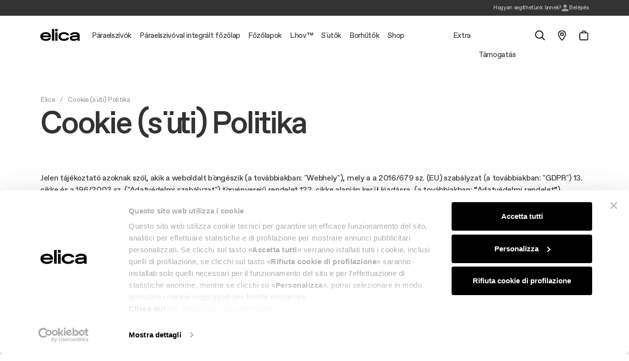

--- FILE ---
content_type: text/html; charset=UTF-8
request_url: https://www.elica.com/HU-hu/cookie-suti-politika
body_size: 33489
content:
<!DOCTYPE html>
<html lang="hu">
<head>
    <meta charset="utf-8">
    <meta name="viewport" content="width=device-width, initial-scale=1.0, maximum-scale=1.0, user-scalable=no"/>
    <meta http-equiv="X-UA-Compatible" content="ie=edge">
    <meta http-equiv="Content-Type" content="text/html; charset=UTF-8"/>
    <meta name="csrf-token" content="oabXYnb84qpdeVhBYEONHtF64KS0SYHaUOvgaWnj">
    <title>Cookie Policy</title>
    <meta name="description"
          content="Learn about Elica’s cookie policy, detailing how cookies are used to improve your browsing experience and ensure seamless website functionality.">
    <meta property="og:title" content="Cookie Policy" />
<meta property="og:description" content="Learn about Elica&rsquo;s cookie policy, detailing how cookies are used to improve your browsing experience and ensure seamless website functionality." />
<meta property="og:locale" content="hu_HU" />
<meta property="og:type" content="website" />
<meta property="og:url" content="https://www.elica.com/HU-hu/cookie-suti-politika" />
<meta property="og:image" content="https://www.elica.com/assets/elica/images/elica-og-img.jpg" />

    
    
    
        
    
    
    
    
    <meta name="msapplication-TileColor" content="#ffffff">
    <meta name="theme-color" content="#ffffff">
    <link href="https://cdn.jsdelivr.net/npm/select2@4.1.0-rc.0/dist/css/select2.min.css" rel="stylesheet"/>
    <link rel="stylesheet" href="https://www.elica.com/assets/elica/css/common.css">

    <link rel="icon" type="image/png" href="https://www.elica.com/assets/elica/images/favicon-48x48.png" sizes="48x48"/>
    <link rel="icon" type="image/svg+xml" href="https://www.elica.com/assets/elica/images/favicon.svg"/>
    <link rel="icon" type="image/x-icon" href="https://www.elica.com/assets/elica/images/favicon-new_2.ico">
    <link rel="apple-touch-icon" sizes="180x180" href="https://www.elica.com/assets/elica/images/apple-touch-icon.png"/>
    <meta name="apple-mobile-web-app-title" content="Elica"/>
    <link rel="manifest" href="https://www.elica.com/assets/elica/images/site.webmanifest"/>

    
    
    
                <script id="Cookiebot" src="https://consent.cookiebot.com/uc.js"
                data-cbid="6037af13-1b92-4832-a04f-af0ee14ff263" type="text/javascript" async></script>
        <script data-cookieconsent="ignore" src="https://cdn.userway.org/widget.js" data-account="gJcp24dTEq"></script>
        <script>window.dataLayer = window.dataLayer || [];</script>
        <!-- Google Tag Manager -->
                    <script>
                (function (w, d, s, l, i) {
                    w[l] = w[l] || [];
                    w[l].push({
                        'gtm.start':
                            new Date().getTime(), event: 'gtm.js'
                    });
                    var f = d.getElementsByTagName(s)[0],
                        j = d.createElement(s), dl = l != 'dataLayer' ? '&l=' + l : '';
                    j.async = true;
                    j.src =
                        'https://www.googletagmanager.com/gtm.js?id=' + i + dl;
                    f.parentNode.insertBefore(j, f);
                })(window, document, 'script', 'dataLayer', 'GTM-MC5TW9M');
            </script>
                <!-- End Google Tag Manager -->
        <!-- Livewire Styles --><style >[wire\:loading][wire\:loading], [wire\:loading\.delay][wire\:loading\.delay], [wire\:loading\.inline-block][wire\:loading\.inline-block], [wire\:loading\.inline][wire\:loading\.inline], [wire\:loading\.block][wire\:loading\.block], [wire\:loading\.flex][wire\:loading\.flex], [wire\:loading\.table][wire\:loading\.table], [wire\:loading\.grid][wire\:loading\.grid], [wire\:loading\.inline-flex][wire\:loading\.inline-flex] {display: none;}[wire\:loading\.delay\.none][wire\:loading\.delay\.none], [wire\:loading\.delay\.shortest][wire\:loading\.delay\.shortest], [wire\:loading\.delay\.shorter][wire\:loading\.delay\.shorter], [wire\:loading\.delay\.short][wire\:loading\.delay\.short], [wire\:loading\.delay\.default][wire\:loading\.delay\.default], [wire\:loading\.delay\.long][wire\:loading\.delay\.long], [wire\:loading\.delay\.longer][wire\:loading\.delay\.longer], [wire\:loading\.delay\.longest][wire\:loading\.delay\.longest] {display: none;}[wire\:offline][wire\:offline] {display: none;}[wire\:dirty]:not(textarea):not(input):not(select) {display: none;}:root {--livewire-progress-bar-color: #2299dd;}[x-cloak] {display: none !important;}[wire\:cloak] {display: none !important;}dialog#livewire-error::backdrop {background-color: rgba(0, 0, 0, .6);}</style>
</head>
<body class="no-js ">
<!-- Google Tag Manager (noscript) -->
    <noscript>
        <iframe src="https://www.googletagmanager.com/ns.html?id=GTM-MC5TW9M" height="0" width="0" style="display:none;visibility:hidden"></iframe>
    </noscript>
<!-- End Google Tag Manager (noscript) -->
        
    <div class="pre-header bg-dark">
        <div class="container h-100 place-content-center">
            <div wire:snapshot="{&quot;data&quot;:{&quot;country&quot;:[null,{&quot;class&quot;:&quot;Mapo\\Multisite\\app\\Models\\Country&quot;,&quot;key&quot;:31,&quot;s&quot;:&quot;mdl&quot;}],&quot;lang&quot;:&quot;hu&quot;,&quot;headerMarquees&quot;:[null,{&quot;keys&quot;:[],&quot;class&quot;:&quot;Illuminate\\Database\\Eloquent\\Collection&quot;,&quot;modelClass&quot;:null,&quot;s&quot;:&quot;elcln&quot;}],&quot;isClub&quot;:null,&quot;username&quot;:null},&quot;memo&quot;:{&quot;id&quot;:&quot;rO4dbmtosR5fhjkLlv4B&quot;,&quot;name&quot;:&quot;pre-header&quot;,&quot;path&quot;:&quot;HU-hu\/cookie-suti-politika&quot;,&quot;method&quot;:&quot;GET&quot;,&quot;release&quot;:&quot;a-a-a&quot;,&quot;children&quot;:[],&quot;scripts&quot;:[],&quot;assets&quot;:[],&quot;lazyLoaded&quot;:false,&quot;lazyIsolated&quot;:true,&quot;errors&quot;:[],&quot;locale&quot;:&quot;hu_HU&quot;},&quot;checksum&quot;:&quot;e6587dbb08211eaf012e23d866c1095a0ea6760c6454f85e0d311b419fe74a6e&quot;}" wire:effects="[]" wire:id="rO4dbmtosR5fhjkLlv4B" x-init="$wire.__lazyLoad(&#039;[base64]&#039;)"></div>        </div>
    </div>

    
    <header id="main-header" class="main-header">
        <nav class="navbar navbar-expand-xl h-100 navbar-light"
             data-theme="navbar-light">
            <div class="container">
                <button
                    id="mobile-navbar-toggler"
                    class="navbar-toggler"
                    data-target="#main-nav"
                    aria-controls="main-nav"
                    aria-expanded="false"
                    aria-label="elica.toggle_navigation"
                    type="button">
                    <span class="icon icon--lg icon--burger-menu"></span>
                </button>
                <a class="navbar-brand me-0 mt-n2 me-xl-6 flex-shrink-0"
                   href="https://www.elica.com/HU-hu">
                    <img class="img-fluid w-100" src="https://www.elica.com/assets/elica/images/elica.svg" alt="Elica">
                </a>
                <ul class="d-xl-none list-unstyled m-0 d-flex gap-6 align-items-center">
                    <li class="nav-item nav-item--service">
    <a href="javascript:void(0);"
       class="nav-link nav-link--main nav-link--search-trigger has-children position-relative ps-1 pe-0 ps-xl-10 active "
    ><span class="icon icon--lg icon--search align-middle before-content-none"></span></a>
    <div id="mega-dropdown-mobile-search" class="mega-dropdown mega-dropdown--search bg-white w-100">
        <div class="container">
            <div class="pt-8 pb-15 pt-xl-13 pb-xl-19">
                <button type="button" class="btn-close fs-xl d-table d-xl-none ms-auto mb-8"
                        data-target="#mega-dropdown-mobile-search" aria-label="Close"></button>
                                <div class="search-banner-container">
    <ul class="search-banner-tab nav nav-tabs justify-content-center border-0" id="searchBannerMobileTab" role="tablist">
        <li class="nav-item" role="presentation">
            <button class="search-banner-tab__button btn-reset p-7 active"
                    id="search-banner-mobile-website-tab"
                    data-bs-toggle="tab" data-bs-target="#search-banner-mobile-website-tab-pane"
                    type="button" role="tab" data-type="website"
                    aria-controls="search-banner-mobile-website-tab-pane"
                    aria-selected="true">Search the site</button>
        </li>
        <li class="nav-item" role="presentation">
            <button class="search-banner-tab__button btn-reset p-7"
                    id="search-banner-mobile-accessories-tab"
                    data-bs-toggle="tab" data-bs-target="#search-banner-mobile-accessories-tab-pane"
                    type="button" role="tab" data-type="accessory"
                    aria-controls="search-banner-mobile-accessories-tab-pane"
                    aria-selected="false">Search in the accessories</button>
        </li>
    </ul>
    <div class="search-banner-tab-content tab-content" id="searchBannerMobileContent">
        <div class="tab-pane fade show active"
             id="search-banner-mobile-website-tab-pane"
             role="tabpanel" aria-labelledby="search-banner-mobile-website-tab" tabindex="0">
            <div class="search-banner">
                <div class="search-banner__bg-video">
                    <video class="lazy has-fade-in" autoplay loop muted playsinline
                           data-src="https://www.elica.com/assets/elica/videos/innovation/video-1.mp4"></video>
                </div>
                <div class="search-banner__inner text-center py-xl-12 px-xl-17">
                    <h4 class="mb-3"> Search on elica.com</h4>
                    <div class="text-gray-500 mb-8">
                        Search for products, articles, questions, or guides... If you&#039;re looking for spare parts and accessories
                        <button class="btn-reset text-lowercase text-white js-search-accessories-tab-trigger" role="button">Click here</button>
                    </div>
                    <form method="GET"
                          class="search-bar search-banner__search-bar"
                          action="https://www.elica.com/HU-hu/search">
                        <input aria-label="Keresés" class="flex-grow-1 border-0 min-width-0 fs-lg" type="search" name="search"
                               placeholder="Keresés">
                        <button type="submit" class="btn search-banner__button">
                            <span class="icon icon--search filter-invert-1"></span>
                        </button>
                    </form>
                </div>
            </div>
        </div>
        <div class="tab-pane fade"
             id="search-banner-mobile-accessories-tab-pane"
             role="tabpanel" aria-labelledby="search-banner-mobile-accessories-tab" tabindex="0">
            <div class="shop-search-banner text-center" innerClass="py-xl-12 px-xl-17" descriptionClass="mb-8" inputClass="fs-lg" iconClass="filter-invert-1">
    
    <div class="shop-search-banner__bg-video">
        <video class="lazy has-fade-in" autoplay loop muted playsinline
               data-src="https://www.elica.com/assets/elica/videos/innovation/video-1.mp4"></video>
    </div>

    <div >
        
        <div wire:snapshot="{&quot;data&quot;:{&quot;innerClass&quot;:null,&quot;descriptionClass&quot;:&quot;mb-8&quot;,&quot;formClass&quot;:&quot;&quot;,&quot;inputClass&quot;:&quot;fs-lg&quot;,&quot;iconClass&quot;:&quot;filter-invert-1&quot;,&quot;titleClass&quot;:null,&quot;stringToSearchMinLength&quot;:4,&quot;maxElements&quot;:20,&quot;data&quot;:[[],{&quot;s&quot;:&quot;arr&quot;}],&quot;lang&quot;:&quot;hu&quot;,&quot;site&quot;:[null,{&quot;class&quot;:&quot;Mapo\\Multisite\\app\\Models\\Site&quot;,&quot;key&quot;:79,&quot;s&quot;:&quot;mdl&quot;}],&quot;country&quot;:[null,{&quot;class&quot;:&quot;Mapo\\Multisite\\app\\Models\\Country&quot;,&quot;key&quot;:31,&quot;s&quot;:&quot;mdl&quot;}]},&quot;memo&quot;:{&quot;id&quot;:&quot;xGbEau9NGjMnTY5QyraZ&quot;,&quot;name&quot;:&quot;search-banner-shop&quot;,&quot;path&quot;:&quot;HU-hu\/cookie-suti-politika&quot;,&quot;method&quot;:&quot;GET&quot;,&quot;release&quot;:&quot;a-a-a&quot;,&quot;children&quot;:[],&quot;scripts&quot;:[],&quot;assets&quot;:[],&quot;errors&quot;:[],&quot;locale&quot;:&quot;hu_HU&quot;},&quot;checksum&quot;:&quot;9a7c6ca53c1fd8e81b6c7660ad5fba737b533d0bb78694aba9296603025323d3&quot;}" wire:effects="[]" wire:id="xGbEau9NGjMnTY5QyraZ">
    <div x-data="{
            stringToSearchMinLength: 4,
            queryString: '',
            dataToShow: $wire.entangle('data'),
            clicked: false,
        }"
         x-init="
         $watch('queryString', (value) => {
             if(value.length >= stringToSearchMinLength && !clicked) {
                 $wire.search(value);
             } else {
                 dataToShow = [];
             }
         });"
         @keydown.window.escape="dataToShow = []"
         @click.outside="dataToShow = []"
         class="shop-search-banner__inner position-relative ">
        <h4 class="mb-3 "> Find compatible accessories for your product</h4>
        <div class="shop-search-banner__text text-gray-500 mb-7 mb-8">
            Enter the 12NC code or the name of your product to quickly find all compatible accessories and spare parts.
            <a tabindex="0"
               class="btn-reset align-middle fs-0 ms-1 mt-n1 d-inline-block"
               role="button"
               data-bs-toggle="popover"
               data-bs-trigger="focus"
               data-bs-title="elica.shop.search_banner_tooltip_title"
               data-bs-custom-class="shop-search-banner-tooltip"
               data-bs-content="elica.shop.search_banner_tooltip_content">
                <span class="icon icon--lg icon--question-circle"></span>
            </a>
        </div>
        <form
            method="GET"
            class="search-bar shop-search-banner__search-bar "
            action="https://www.elica.com/HU-hu/shop/search"
        >
            <input
                aria-label="Keresés"
                class="flex-grow-1 border-0 min-width-0 px-2 fs-lg"
                type="search"
                name="q"
                placeholder="Enter the 12NC code or the name"
                x-model="queryString"
                @keyup="clicked = false"
                list="elica-search-accessory"
                @keyup.escape="dataToShow = []"
                @keydown.tab="$event.preventDefault()"
            >
            <button type="submit" class="btn shop-search-banner__button">
                <span class="icon icon--search filter-invert-1"></span>
            </button>
        </form>
        <template x-if="dataToShow.length > 0 && !clicked" >
            <div class="shop-search-banner-suggestions bg-white position-absolute z-1 text-start" data-lenis-prevent="">
                <template x-for="(item, index) in dataToShow" :key="index">
                    <div x-on:click="queryString=item; clicked=true;" x-text="item" class="text-dark px-2 py-3"></div>
                </template>
            </div>
        </template>
    </div>
</div>

    </div>
</div>
        </div>
    </div>
</div>
            </div>
        </div>
    </div>
</li>

<li class="nav-item nav-item--service">
    <div class="position-relative ps-md-6 ps-xl-8 ">
        <a href="https://www.elica.com/HU-hu/distribution"
           class="icon-animation-fill">
            <span class="icon icon-empty d-block icon--pin icon--lg-1"></span>
            <span class="icon icon-fill d-block opacity-0 position-absolute top-0 end-0 icon--lg-1 icon--pin-fill"></span>
        </a>
    </div>
</li>


    <li class="nav-item nav-item--service fs-0 has-icon-animation">
        <a href="#miniCart"
           class="nav-link nav-link--main nav-link--cart fs-0 icon-animation-fill
                        position-relative ps-md-6 ps-xl-8 ">
            <span class="icon icon-empty icon--lg icon--cart align-middle before-content-none"></span>
            <span class="icon icon-fill opacity-0 position-absolute top-50 translate-middle-y end-0 icon--lg-1 icon--cart-fill before-content-none"></span>
            <div wire:snapshot="{&quot;data&quot;:{&quot;lang&quot;:&quot;hu&quot;,&quot;country&quot;:[null,{&quot;class&quot;:&quot;Mapo\\Multisite\\app\\Models\\Country&quot;,&quot;key&quot;:31,&quot;s&quot;:&quot;mdl&quot;}],&quot;site&quot;:[null,{&quot;class&quot;:&quot;Mapo\\Multisite\\app\\Models\\Site&quot;,&quot;key&quot;:79,&quot;s&quot;:&quot;mdl&quot;}],&quot;cart_url&quot;:null,&quot;total_quantity&quot;:0},&quot;memo&quot;:{&quot;id&quot;:&quot;MEcZNvmddhzGaZSSu3tz&quot;,&quot;name&quot;:&quot;shop.cart-icon&quot;,&quot;path&quot;:&quot;HU-hu\/cookie-suti-politika&quot;,&quot;method&quot;:&quot;GET&quot;,&quot;release&quot;:&quot;a-a-a&quot;,&quot;children&quot;:[],&quot;scripts&quot;:[],&quot;assets&quot;:[],&quot;lazyLoaded&quot;:false,&quot;lazyIsolated&quot;:true,&quot;errors&quot;:[],&quot;locale&quot;:&quot;hu_HU&quot;},&quot;checksum&quot;:&quot;7a97311fd946a38984c087f1b7da8216e270f2ae3f3593ad731157ccb0fde6a7&quot;}" wire:effects="{&quot;listeners&quot;:[&quot;shop.cart-icon:refresh&quot;]}" wire:id="MEcZNvmddhzGaZSSu3tz" x-init="$wire.__lazyLoad(&#039;[base64]&#039;)"></div>        </a>
    </li>
                </ul>
                <div id="main-nav" class="w-100 w-md-50 w-xl-100" data-lenis-prevent>
        <div class="d-xl-none py-7">
            <div class="container max-width-md-100">
                <div class="d-flex justify-content-between align-items-center">
                    
                    <button type="button" class="btn-close" data-target="#main-nav" aria-label="Close"></button>
                </div>
            </div>
        </div>
        <div class="container max-width-md-100 pt-11 py-7 p-xl-0"> 
            <ul class="navbar-nav list-unstyled w-100">
                                                        <li class="nav-item ">
                        <a class="nav-link nav-link--main  px-xl-3 py-xl-9 has-children"
                           href="https://www.elica.com/HU-hu/paraelszivok"
                           target="_self"
                        ><span>Páraelszívók</span></a>
                                                    <div id="mega-dropdown-0" class="mega-dropdown bg-white w-100">
                                <div class="container">
                                    <div class="mega-dropdown__inner mb-17 mt-xl-12 position-relative">
                                        <div class="d-xl-none py-7">
                                            <div class="container px-0 max-width-md-100">
                                                <div class="d-flex justify-content-between align-items-center">
                                                    <button type="button" class="btn-close btn-reset bg-none"
                                                            data-target="#mega-dropdown-0" aria-label="Close">
                                                        <span class="icon icon--chevron-left filter-none"></span>
                                                    </button>
                                                    <button type="button" class="btn-close"
                                                            data-target="#mega-dropdown-0"
                                                            aria-label="Close"></button>
                                                </div>
                                            </div>
                                        </div>
                                                                                    <ul class="mega-dropdown__list mega-dropdown__list--index-0 list-unstyled">
                                                <li class="nav-item ">
                                                    <a class="nav-link px-0 py-0 lh-12 fs-xs text-gray-500 text-uppercase"
                                                       href="https://www.elica.com/HU-hu/paraelszivok"
                                                       target="_self"
                                                                                                           >
                                                        Páraelszívók
                                                    </a>
                                                </li>
                                                                                                                                                            <li class="nav-item ">
                                                            <a data-mapo-seo-init data-mapo-seo-event="click"
                                                                data-seo-event_name="menu_header_click" data-seo-product_category='Páraelszívók'                                                                data-seo-click_area='Páraelszívók::Az összes páraelszívó megtekintése'
                                                               class="nav-link px-0 py-0 lh-12 fs-xl "
                                                               href="https://www.elica.com/HU-hu/paraelszivok"
                                                               target="_self"
                                                                                                                           >
                                                                <span class="nav-link__inner-text">
                                                                    Az összes páraelszívó megtekintése
                                                                </span>
                                                                <span class="nav-link__inner-animation"></span>
                                                            </a>
                                                                                                                    </li>
                                                                                                            <li class="nav-item ">
                                                            <a data-mapo-seo-init data-mapo-seo-event="click"
                                                                data-seo-event_name="menu_header_click" data-seo-product_category='Páraelszívók'                                                                data-seo-click_area='Páraelszívók::Fali'
                                                               class="nav-link px-0 py-0 lh-12 fs-xl "
                                                               href="https://www.elica.com/HU-hu/paraelszivok/fali"
                                                               target="_self"
                                                                                                                           >
                                                                <span class="nav-link__inner-text">
                                                                    Fali
                                                                </span>
                                                                <span class="nav-link__inner-animation"></span>
                                                            </a>
                                                                                                                    </li>
                                                                                                            <li class="nav-item ">
                                                            <a data-mapo-seo-init data-mapo-seo-event="click"
                                                                data-seo-event_name="menu_header_click" data-seo-product_category='Páraelszívók'                                                                data-seo-click_area='Páraelszívók::Beépíthető'
                                                               class="nav-link px-0 py-0 lh-12 fs-xl "
                                                               href="https://www.elica.com/HU-hu/paraelszivok/beepitheto"
                                                               target="_self"
                                                                                                                           >
                                                                <span class="nav-link__inner-text">
                                                                    Beépíthető
                                                                </span>
                                                                <span class="nav-link__inner-animation"></span>
                                                            </a>
                                                                                                                    </li>
                                                                                                            <li class="nav-item ">
                                                            <a data-mapo-seo-init data-mapo-seo-event="click"
                                                                data-seo-event_name="menu_header_click" data-seo-product_category='Páraelszívók'                                                                data-seo-click_area='Páraelszívók::Sziget'
                                                               class="nav-link px-0 py-0 lh-12 fs-xl "
                                                               href="https://www.elica.com/HU-hu/paraelszivok/sziget"
                                                               target="_self"
                                                                                                                           >
                                                                <span class="nav-link__inner-text">
                                                                    Sziget
                                                                </span>
                                                                <span class="nav-link__inner-animation"></span>
                                                            </a>
                                                                                                                    </li>
                                                                                                            <li class="nav-item ">
                                                            <a data-mapo-seo-init data-mapo-seo-event="click"
                                                                data-seo-event_name="menu_header_click" data-seo-product_category='Páraelszívók'                                                                data-seo-click_area='Páraelszívók::Mennyezeti'
                                                               class="nav-link px-0 py-0 lh-12 fs-xl "
                                                               href="https://www.elica.com/HU-hu/paraelszivok/mennyezeti"
                                                               target="_self"
                                                                                                                           >
                                                                <span class="nav-link__inner-text">
                                                                    Mennyezeti
                                                                </span>
                                                                <span class="nav-link__inner-animation"></span>
                                                            </a>
                                                                                                                    </li>
                                                                                                            <li class="nav-item ">
                                                            <a data-mapo-seo-init data-mapo-seo-event="click"
                                                                data-seo-event_name="menu_header_click" data-seo-product_category='Páraelszívók'                                                                data-seo-click_area='Páraelszívók::Kihúzhatós'
                                                               class="nav-link px-0 py-0 lh-12 fs-xl "
                                                               href="https://www.elica.com/HU-hu/paraelszivok/kihuzhatos"
                                                               target="_self"
                                                                                                                           >
                                                                <span class="nav-link__inner-text">
                                                                    Kihúzhatós
                                                                </span>
                                                                <span class="nav-link__inner-animation"></span>
                                                            </a>
                                                                                                                    </li>
                                                                                                            <li class="nav-item ">
                                                            <a data-mapo-seo-init data-mapo-seo-event="click"
                                                                data-seo-event_name="menu_header_click" data-seo-product_category='Páraelszívók'                                                                data-seo-click_area='Páraelszívók::Függesztett'
                                                               class="nav-link px-0 py-0 lh-12 fs-xl "
                                                               href="https://www.elica.com/HU-hu/paraelszivok/fuggesztett"
                                                               target="_self"
                                                                                                                           >
                                                                <span class="nav-link__inner-text">
                                                                    Függesztett
                                                                </span>
                                                                <span class="nav-link__inner-animation"></span>
                                                            </a>
                                                                                                                    </li>
                                                                                                                                                </ul>
                                                                                    <ul class="mega-dropdown__list mega-dropdown__list--index-1 list-unstyled">
                                                <li class="nav-item ">
                                                    <a class="nav-link px-0 py-0 lh-12 fs-xs text-gray-500 text-uppercase"
                                                       href="javascript:;"
                                                       target="_self"
                                                                                                           >
                                                        Címlapon
                                                    </a>
                                                </li>
                                                                                                                                                            <li class="nav-item ">
                                                            <a data-mapo-seo-init data-mapo-seo-event="click"
                                                                data-seo-event_name="menu_header_click" data-seo-product_category='Páraelszívók'                                                                data-seo-click_area='Címlapon::Díjnyertes design'
                                                               class="nav-link px-0 py-0 lh-12  "
                                                               href="https://www.elica.com/HU-hu/paraelszivok/collection/dijnyertes-design"
                                                               target="_self"
                                                                                                                           >
                                                                <span class="nav-link__inner-text">
                                                                    Díjnyertes design
                                                                </span>
                                                                <span class="nav-link__inner-animation"></span>
                                                            </a>
                                                                                                                    </li>
                                                                                                            <li class="nav-item ">
                                                            <a data-mapo-seo-init data-mapo-seo-event="click"
                                                                data-seo-event_name="menu_header_click" data-seo-product_category='Páraelszívók'                                                                data-seo-click_area='Címlapon::Csendes'
                                                               class="nav-link px-0 py-0 lh-12  "
                                                               href="https://www.elica.com/HU-hu/paraelszivok/tech/silent"
                                                               target="_self"
                                                                                                                           >
                                                                <span class="nav-link__inner-text">
                                                                    Csendes
                                                                </span>
                                                                <span class="nav-link__inner-animation"></span>
                                                            </a>
                                                                                                                    </li>
                                                                                                            <li class="nav-item ">
                                                            <a data-mapo-seo-init data-mapo-seo-event="click"
                                                                data-seo-event_name="menu_header_click" data-seo-product_category='Páraelszívók'                                                                data-seo-click_area='Címlapon::Kondenzációmentesítés'
                                                               class="nav-link px-0 py-0 lh-12  "
                                                               href="https://www.elica.com/HU-hu/paraelszivok/tech/no-drip"
                                                               target="_self"
                                                                                                                           >
                                                                <span class="nav-link__inner-text">
                                                                    Kondenzációmentesítés
                                                                </span>
                                                                <span class="nav-link__inner-animation"></span>
                                                            </a>
                                                                                                                    </li>
                                                                                                            <li class="nav-item ">
                                                            <a data-mapo-seo-init data-mapo-seo-event="click"
                                                                data-seo-event_name="menu_header_click" data-seo-product_category='Páraelszívók'                                                                data-seo-click_area='Címlapon::Automata elszívás'
                                                               class="nav-link px-0 py-0 lh-12  "
                                                               href="https://www.elica.com/HU-hu/paraelszivok/tech/automatic-extraction"
                                                               target="_self"
                                                                                                                           >
                                                                <span class="nav-link__inner-text">
                                                                    Automata elszívás
                                                                </span>
                                                                <span class="nav-link__inner-animation"></span>
                                                            </a>
                                                                                                                    </li>
                                                                                                            <li class="nav-item ">
                                                            <a data-mapo-seo-init data-mapo-seo-event="click"
                                                                data-seo-event_name="menu_header_click" data-seo-product_category='Páraelszívók'                                                                data-seo-click_area='Címlapon::Csatlakoztatva'
                                                               class="nav-link px-0 py-0 lh-12  "
                                                               href="https://www.elica.com/HU-hu/paraelszivok/tech/csatlakoztatva"
                                                               target="_self"
                                                                                                                           >
                                                                <span class="nav-link__inner-text">
                                                                    Csatlakoztatva
                                                                </span>
                                                                <span class="nav-link__inner-animation"></span>
                                                            </a>
                                                                                                                    </li>
                                                                                                                                                </ul>
                                                                                    <ul class="mega-dropdown__list mega-dropdown__list--index-2 list-unstyled">
                                                <li class="nav-item ">
                                                    <a class="nav-link px-0 py-0 lh-12 fs-xs text-gray-500 text-uppercase"
                                                       href="https://www.elica.com/HU-hu/shop"
                                                       target="_self"
                                                                                                           >
                                                        Shop
                                                    </a>
                                                </li>
                                                                                                                                                            <li class="nav-item ">
                                                            <a data-mapo-seo-init data-mapo-seo-event="click"
                                                                data-seo-event_name="menu_header_click" data-seo-product_category='Páraelszívók'                                                                data-seo-click_area='Shop::Tartozékok és pótalkatrészek'
                                                               class="nav-link px-0 py-0 lh-12  "
                                                               href="https://www.elica.com/HU-hu/shop"
                                                               target="_self"
                                                                                                                           >
                                                                <span class="nav-link__inner-text">
                                                                    Tartozékok és pótalkatrészek
                                                                </span>
                                                                <span class="nav-link__inner-animation"></span>
                                                            </a>
                                                                                                                    </li>
                                                                                                            <li class="nav-item ">
                                                            <a data-mapo-seo-init data-mapo-seo-event="click"
                                                                data-seo-event_name="menu_header_click" data-seo-product_category='Páraelszívók'                                                                data-seo-click_area='Shop::Szűrők'
                                                               class="nav-link px-0 py-0 lh-12  "
                                                               href="https://www.elica.com/HU-hu/shop/filters"
                                                               target="_self"
                                                                                                                           >
                                                                <span class="nav-link__inner-text">
                                                                    Szűrők
                                                                </span>
                                                                <span class="nav-link__inner-animation"></span>
                                                            </a>
                                                                                                                    </li>
                                                                                                                                                </ul>
                                                                                    <ul class="mega-dropdown__list mega-dropdown__list--index-3 list-unstyled">
                                                <li class="nav-item ">
                                                    <a class="nav-link px-0 py-0 lh-12 fs-xs text-gray-500 text-uppercase"
                                                       href="javascript:;"
                                                       target="_self"
                                                                                                           >
                                                        Még többet a páraelszívókról
                                                    </a>
                                                </li>
                                                                                                                                                            <li class="nav-item ">
                                                            <a data-mapo-seo-init data-mapo-seo-event="click"
                                                                data-seo-event_name="menu_header_click" data-seo-product_category='Páraelszívók'                                                                data-seo-click_area='Még többet a páraelszívókról::Üzletkereső'
                                                               class="nav-link px-0 py-0 lh-12  "
                                                               href="https://www.elica.com/HU-hu/distribution"
                                                               target="_self"
                                                                                                                           >
                                                                <span class="nav-link__inner-text">
                                                                    Üzletkereső
                                                                </span>
                                                                <span class="nav-link__inner-animation"></span>
                                                            </a>
                                                                                                                    </li>
                                                                                                            <li class="nav-item ">
                                                            <a data-mapo-seo-init data-mapo-seo-event="click"
                                                                data-seo-event_name="menu_header_click" data-seo-product_category='Páraelszívók'                                                                data-seo-click_area='Még többet a páraelszívókról::Termékregisztráció'
                                                               class="nav-link px-0 py-0 lh-12  "
                                                               href="https://www.elica.com/HU-hu/registration-product-warranties"
                                                               target="_self"
                                                                                                                           >
                                                                <span class="nav-link__inner-text">
                                                                    Termékregisztráció
                                                                </span>
                                                                <span class="nav-link__inner-animation"></span>
                                                            </a>
                                                                                                                    </li>
                                                                                                            <li class="nav-item ">
                                                            <a data-mapo-seo-init data-mapo-seo-event="click"
                                                                data-seo-event_name="menu_header_click" data-seo-product_category='Páraelszívók'                                                                data-seo-click_area='Még többet a páraelszívókról::Segítség a választáshoz'
                                                               class="nav-link px-0 py-0 lh-12  "
                                                               href="https://www.elica.com/HU-hu/magazine/termekismerteto"
                                                               target="_self"
                                                                                                                           >
                                                                <span class="nav-link__inner-text">
                                                                    Segítség a választáshoz
                                                                </span>
                                                                <span class="nav-link__inner-animation"></span>
                                                            </a>
                                                                                                                    </li>
                                                                                                            <li class="nav-item ">
                                                            <a data-mapo-seo-init data-mapo-seo-event="click"
                                                                data-seo-event_name="menu_header_click" data-seo-product_category='Páraelszívók'                                                                data-seo-click_area='Még többet a páraelszívókról::Karbantartás és tisztítás'
                                                               class="nav-link px-0 py-0 lh-12  "
                                                               href="https://www.elica.com/HU-hu/magazine/karbantartas-es-tisztitas"
                                                               target="_self"
                                                                                                                           >
                                                                <span class="nav-link__inner-text">
                                                                    Karbantartás és tisztítás
                                                                </span>
                                                                <span class="nav-link__inner-animation"></span>
                                                            </a>
                                                                                                                    </li>
                                                                                                            <li class="nav-item ">
                                                            <a data-mapo-seo-init data-mapo-seo-event="click"
                                                                data-seo-event_name="menu_header_click" data-seo-product_category='Páraelszívók'                                                                data-seo-click_area='Még többet a páraelszívókról::GY.I.K'
                                                               class="nav-link px-0 py-0 lh-12  "
                                                               href="https://www.elica.com/HU-hu/service/faq/paraelszivok"
                                                               target="_self"
                                                                                                                           >
                                                                <span class="nav-link__inner-text">
                                                                    GY.I.K
                                                                </span>
                                                                <span class="nav-link__inner-animation"></span>
                                                            </a>
                                                                                                                    </li>
                                                                                                                                                </ul>
                                                                                                                    </div>
                                </div>
                            </div>
                                            </li>
                                                        <li class="nav-item ">
                        <a class="nav-link nav-link--main  px-xl-3 py-xl-9 has-children"
                           href="https://www.elica.com/HU-hu/fozolapok/paraelszivoval-integralt-fozolap"
                           target="_self"
                        ><span>Páraelszivóval integrált főzőlap</span></a>
                                                    <div id="mega-dropdown-1" class="mega-dropdown bg-white w-100">
                                <div class="container">
                                    <div class="mega-dropdown__inner mb-17 mt-xl-12 position-relative">
                                        <div class="d-xl-none py-7">
                                            <div class="container px-0 max-width-md-100">
                                                <div class="d-flex justify-content-between align-items-center">
                                                    <button type="button" class="btn-close btn-reset bg-none"
                                                            data-target="#mega-dropdown-1" aria-label="Close">
                                                        <span class="icon icon--chevron-left filter-none"></span>
                                                    </button>
                                                    <button type="button" class="btn-close"
                                                            data-target="#mega-dropdown-1"
                                                            aria-label="Close"></button>
                                                </div>
                                            </div>
                                        </div>
                                                                                    <ul class="mega-dropdown__list mega-dropdown__list--index-0 list-unstyled">
                                                <li class="nav-item ">
                                                    <a class="nav-link px-0 py-0 lh-12 fs-xs text-gray-500 text-uppercase"
                                                       href="javascript:;"
                                                       target="_self"
                                                                                                           >
                                                        NikolaTesla páraelszívóval integrált főzőlapok
                                                    </a>
                                                </li>
                                                                                                                                                            <li class="nav-item ">
                                                            <a data-mapo-seo-init data-mapo-seo-event="click"
                                                                data-seo-event_name="menu_header_click" data-seo-product_category='Páraelszivóval integrált főzőlap'                                                                data-seo-click_area='NikolaTesla páraelszívóval integrált főzőlapok::Lásd az összes páraelszívóval integrált főzőlapot'
                                                               class="nav-link px-0 py-0 lh-12 fs-xl "
                                                               href="https://www.elica.com/HU-hu/fozolapok/paraelszivoval-integralt-fozolap"
                                                               target="_self"
                                                                                                                           >
                                                                <span class="nav-link__inner-text">
                                                                    Lásd az összes páraelszívóval integrált főzőlapot
                                                                </span>
                                                                <span class="nav-link__inner-animation"></span>
                                                            </a>
                                                                                                                    </li>
                                                                                                            <li class="nav-item ">
                                                            <a data-mapo-seo-init data-mapo-seo-event="click"
                                                                data-seo-event_name="menu_header_click" data-seo-product_category='Páraelszivóval integrált főzőlap'                                                                data-seo-click_area='NikolaTesla páraelszívóval integrált főzőlapok::Fedezd fel Nikolateslát'
                                                               class="nav-link px-0 py-0 lh-12 fs-xl "
                                                               href="https://www.elica.com/HU-hu/nikolatesla"
                                                               target="_self"
                                                                                                                           >
                                                                <span class="nav-link__inner-text">
                                                                    Fedezd fel Nikolateslát
                                                                </span>
                                                                <span class="nav-link__inner-animation"></span>
                                                            </a>
                                                                                                                    </li>
                                                                                                            <li class="nav-item ">
                                                            <a data-mapo-seo-init data-mapo-seo-event="click"
                                                                data-seo-event_name="menu_header_click" data-seo-product_category='Páraelszivóval integrált főzőlap'                                                                data-seo-click_area='NikolaTesla páraelszívóval integrált főzőlapok::Nikolatesla Evo Collection'
                                                               class="nav-link px-0 py-0 lh-12 fs-xl "
                                                               href="https://www.elica.com/HU-hu/nikolatesla-evo-collection"
                                                               target="_self"
                                                                                                                           >
                                                                <span class="nav-link__inner-text">
                                                                    Nikolatesla Evo Collection
                                                                </span>
                                                                <span class="nav-link__inner-animation"></span>
                                                            </a>
                                                                                                                    </li>
                                                                                                            <li class="nav-item ">
                                                            <a data-mapo-seo-init data-mapo-seo-event="click"
                                                                data-seo-event_name="menu_header_click" data-seo-product_category='Páraelszivóval integrált főzőlap'                                                                data-seo-click_area='NikolaTesla páraelszívóval integrált főzőlapok::Nikolatesla Suit Collection'
                                                               class="nav-link px-0 py-0 lh-12 fs-xl "
                                                               href="https://www.elica.com/HU-hu/nikolatesla-suit-collection"
                                                               target="_self"
                                                                                                                           >
                                                                <span class="nav-link__inner-text">
                                                                    Nikolatesla Suit Collection
                                                                </span>
                                                                <span class="nav-link__inner-animation"></span>
                                                            </a>
                                                                                                                    </li>
                                                                                                            <li class="nav-item ">
                                                            <a data-mapo-seo-init data-mapo-seo-event="click"
                                                                data-seo-event_name="menu_header_click" data-seo-product_category='Páraelszivóval integrált főzőlap'                                                                data-seo-click_area='NikolaTesla páraelszívóval integrált főzőlapok::Raw felületkezelés'
                                                               class="nav-link px-0 py-0 lh-12  "
                                                               href="https://www.elica.com/HU-hu/raw"
                                                               target="_self"
                                                                                                                           >
                                                                <span class="nav-link__inner-text">
                                                                    Raw felületkezelés
                                                                </span>
                                                                <span class="nav-link__inner-animation"></span>
                                                            </a>
                                                                                                                    </li>
                                                                                                            <li class="nav-item ">
                                                            <a data-mapo-seo-init data-mapo-seo-event="click"
                                                                data-seo-event_name="menu_header_click" data-seo-product_category='Páraelszivóval integrált főzőlap'                                                                data-seo-click_area='NikolaTesla páraelszívóval integrált főzőlapok::Díjnyertes design'
                                                               class="nav-link px-0 py-0 lh-12  "
                                                               href="https://www.elica.com/HU-hu/fozolapok/collection/dijnyertes-design"
                                                               target="_self"
                                                                                                                           >
                                                                <span class="nav-link__inner-text">
                                                                    Díjnyertes design
                                                                </span>
                                                                <span class="nav-link__inner-animation"></span>
                                                            </a>
                                                                                                                    </li>
                                                                                                            <li class="nav-item ">
                                                            <a data-mapo-seo-init data-mapo-seo-event="click"
                                                                data-seo-event_name="menu_header_click" data-seo-product_category='Páraelszivóval integrált főzőlap'                                                                data-seo-click_area='NikolaTesla páraelszívóval integrált főzőlapok::Extralarge főzőzónák'
                                                               class="nav-link px-0 py-0 lh-12  "
                                                               href="https://www.elica.com/HU-hu/fozolapok/paraelszivoval-integralt-fozolap/collection/extralarge-fozozonak"
                                                               target="_self"
                                                                                                                           >
                                                                <span class="nav-link__inner-text">
                                                                    Extralarge főzőzónák
                                                                </span>
                                                                <span class="nav-link__inner-animation"></span>
                                                            </a>
                                                                                                                    </li>
                                                                                                                                                </ul>
                                                                                    <ul class="mega-dropdown__list mega-dropdown__list--index-1 list-unstyled">
                                                <li class="nav-item ">
                                                    <a class="nav-link px-0 py-0 lh-12 fs-xs text-gray-500 text-uppercase"
                                                       href="javascript:;"
                                                       target="_self"
                                                                                                           >
                                                        Címlapon
                                                    </a>
                                                </li>
                                                                                                                                                            <li class="nav-item ">
                                                            <a data-mapo-seo-init data-mapo-seo-event="click"
                                                                data-seo-event_name="menu_header_click" data-seo-product_category='Páraelszivóval integrált főzőlap'                                                                data-seo-click_area='Címlapon::Elica YouChef'
                                                               class="nav-link px-0 py-0 lh-12  "
                                                               href="https://www.elica.com/HU-hu/fozolapok/paraelszivoval-integralt-fozolap/collection/elica-youchef"
                                                               target="_self"
                                                                                                                           >
                                                                <span class="nav-link__inner-text">
                                                                    Elica YouChef
                                                                </span>
                                                                <span class="nav-link__inner-animation"></span>
                                                            </a>
                                                                                                                    </li>
                                                                                                            <li class="nav-item ">
                                                            <a data-mapo-seo-init data-mapo-seo-event="click"
                                                                data-seo-event_name="menu_header_click" data-seo-product_category='Páraelszivóval integrált főzőlap'                                                                data-seo-click_area='Címlapon::A++ osztály'
                                                               class="nav-link px-0 py-0 lh-12  "
                                                               href="https://www.elica.com/HU-hu/fozolapok/paraelszivoval-integralt-fozolap/tech/a-osztaly"
                                                               target="_self"
                                                                                                                           >
                                                                <span class="nav-link__inner-text">
                                                                    A++ osztály
                                                                </span>
                                                                <span class="nav-link__inner-animation"></span>
                                                            </a>
                                                                                                                    </li>
                                                                                                            <li class="nav-item ">
                                                            <a data-mapo-seo-init data-mapo-seo-event="click"
                                                                data-seo-event_name="menu_header_click" data-seo-product_category='Páraelszivóval integrált főzőlap'                                                                data-seo-click_area='Címlapon::Bridge funkció'
                                                               class="nav-link px-0 py-0 lh-12  "
                                                               href="https://www.elica.com/HU-hu/fozolapok/paraelszivoval-integralt-fozolap/tech/bridge-funkcio"
                                                               target="_self"
                                                                                                                           >
                                                                <span class="nav-link__inner-text">
                                                                    Bridge funkció
                                                                </span>
                                                                <span class="nav-link__inner-animation"></span>
                                                            </a>
                                                                                                                    </li>
                                                                                                            <li class="nav-item ">
                                                            <a data-mapo-seo-init data-mapo-seo-event="click"
                                                                data-seo-event_name="menu_header_click" data-seo-product_category='Páraelszivóval integrált főzőlap'                                                                data-seo-click_area='Címlapon::Kompakt'
                                                               class="nav-link px-0 py-0 lh-12  "
                                                               href="https://www.elica.com/HU-hu/fozolapok/paraelszivoval-integralt-fozolap/dimension/kompakt"
                                                               target="_self"
                                                                                                                           >
                                                                <span class="nav-link__inner-text">
                                                                    Kompakt
                                                                </span>
                                                                <span class="nav-link__inner-animation"></span>
                                                            </a>
                                                                                                                    </li>
                                                                                                                                                </ul>
                                                                                    <ul class="mega-dropdown__list mega-dropdown__list--index-2 list-unstyled">
                                                <li class="nav-item ">
                                                    <a class="nav-link px-0 py-0 lh-12 fs-xs text-gray-500 text-uppercase"
                                                       href="https://www.elica.com/HU-hu/shop"
                                                       target="_self"
                                                                                                           >
                                                        Shop
                                                    </a>
                                                </li>
                                                                                                                                                            <li class="nav-item ">
                                                            <a data-mapo-seo-init data-mapo-seo-event="click"
                                                                data-seo-event_name="menu_header_click" data-seo-product_category='Páraelszivóval integrált főzőlap'                                                                data-seo-click_area='Shop::Tartozékok és pótalkatrészek'
                                                               class="nav-link px-0 py-0 lh-12  "
                                                               href="https://www.elica.com/HU-hu/shop"
                                                               target="_self"
                                                                                                                           >
                                                                <span class="nav-link__inner-text">
                                                                    Tartozékok és pótalkatrészek
                                                                </span>
                                                                <span class="nav-link__inner-animation"></span>
                                                            </a>
                                                                                                                    </li>
                                                                                                            <li class="nav-item ">
                                                            <a data-mapo-seo-init data-mapo-seo-event="click"
                                                                data-seo-event_name="menu_header_click" data-seo-product_category='Páraelszivóval integrált főzőlap'                                                                data-seo-click_area='Shop::Szűrők'
                                                               class="nav-link px-0 py-0 lh-12  "
                                                               href="https://www.elica.com/HU-hu/shop/filters"
                                                               target="_self"
                                                                                                                           >
                                                                <span class="nav-link__inner-text">
                                                                    Szűrők
                                                                </span>
                                                                <span class="nav-link__inner-animation"></span>
                                                            </a>
                                                                                                                    </li>
                                                                                                                                                </ul>
                                                                                    <ul class="mega-dropdown__list mega-dropdown__list--index-3 list-unstyled">
                                                <li class="nav-item ">
                                                    <a class="nav-link px-0 py-0 lh-12 fs-xs text-gray-500 text-uppercase"
                                                       href="javascript:;"
                                                       target="_self"
                                                                                                           >
                                                        Bővebben a páraelszívóval integrált főzőlapokról
                                                    </a>
                                                </li>
                                                                                                                                                            <li class="nav-item ">
                                                            <a data-mapo-seo-init data-mapo-seo-event="click"
                                                                data-seo-event_name="menu_header_click" data-seo-product_category='Páraelszivóval integrált főzőlap'                                                                data-seo-click_area='Bővebben a páraelszívóval integrált főzőlapokról::Kereskedő keresése'
                                                               class="nav-link px-0 py-0 lh-12  "
                                                               href="https://www.elica.com/HU-hu/distribution"
                                                               target="_self"
                                                                                                                           >
                                                                <span class="nav-link__inner-text">
                                                                    Kereskedő keresése
                                                                </span>
                                                                <span class="nav-link__inner-animation"></span>
                                                            </a>
                                                                                                                    </li>
                                                                                                            <li class="nav-item ">
                                                            <a data-mapo-seo-init data-mapo-seo-event="click"
                                                                data-seo-event_name="menu_header_click" data-seo-product_category='Páraelszivóval integrált főzőlap'                                                                data-seo-click_area='Bővebben a páraelszívóval integrált főzőlapokról::Termékregisztráció'
                                                               class="nav-link px-0 py-0 lh-12  "
                                                               href="https://www.elica.com/HU-hu/registration-product-warranties"
                                                               target="_self"
                                                                                                                           >
                                                                <span class="nav-link__inner-text">
                                                                    Termékregisztráció
                                                                </span>
                                                                <span class="nav-link__inner-animation"></span>
                                                            </a>
                                                                                                                    </li>
                                                                                                            <li class="nav-item ">
                                                            <a data-mapo-seo-init data-mapo-seo-event="click"
                                                                data-seo-event_name="menu_header_click" data-seo-product_category='Páraelszivóval integrált főzőlap'                                                                data-seo-click_area='Bővebben a páraelszívóval integrált főzőlapokról::Segítség a választáshoz'
                                                               class="nav-link px-0 py-0 lh-12  "
                                                               href="https://www.elica.com/HU-hu/magazine/termekismerteto"
                                                               target="_self"
                                                                                                                           >
                                                                <span class="nav-link__inner-text">
                                                                    Segítség a választáshoz
                                                                </span>
                                                                <span class="nav-link__inner-animation"></span>
                                                            </a>
                                                                                                                    </li>
                                                                                                            <li class="nav-item ">
                                                            <a data-mapo-seo-init data-mapo-seo-event="click"
                                                                data-seo-event_name="menu_header_click" data-seo-product_category='Páraelszivóval integrált főzőlap'                                                                data-seo-click_area='Bővebben a páraelszívóval integrált főzőlapokról::Karbantartás és tisztítás'
                                                               class="nav-link px-0 py-0 lh-12  "
                                                               href="https://www.elica.com/HU-hu/magazine/karbantartas-es-tisztitas"
                                                               target="_self"
                                                                                                                           >
                                                                <span class="nav-link__inner-text">
                                                                    Karbantartás és tisztítás
                                                                </span>
                                                                <span class="nav-link__inner-animation"></span>
                                                            </a>
                                                                                                                    </li>
                                                                                                            <li class="nav-item ">
                                                            <a data-mapo-seo-init data-mapo-seo-event="click"
                                                                data-seo-event_name="menu_header_click" data-seo-product_category='Páraelszivóval integrált főzőlap'                                                                data-seo-click_area='Bővebben a páraelszívóval integrált főzőlapokról::GY.I.K'
                                                               class="nav-link px-0 py-0 lh-12  "
                                                               href="https://www.elica.com/HU-hu/service/faq/nikolatesla-paraelszivoval-integralt-fozolapok"
                                                               target="_self"
                                                                                                                           >
                                                                <span class="nav-link__inner-text">
                                                                    GY.I.K
                                                                </span>
                                                                <span class="nav-link__inner-animation"></span>
                                                            </a>
                                                                                                                    </li>
                                                                                                                                                </ul>
                                                                                                                    </div>
                                </div>
                            </div>
                                            </li>
                                                        <li class="nav-item ">
                        <a class="nav-link nav-link--main  px-xl-3 py-xl-9 has-children"
                           href="https://www.elica.com/HU-hu/fozolapok/induction"
                           target="_self"
                        ><span>Főzőlapok</span></a>
                                                    <div id="mega-dropdown-2" class="mega-dropdown bg-white w-100">
                                <div class="container">
                                    <div class="mega-dropdown__inner mb-17 mt-xl-12 position-relative">
                                        <div class="d-xl-none py-7">
                                            <div class="container px-0 max-width-md-100">
                                                <div class="d-flex justify-content-between align-items-center">
                                                    <button type="button" class="btn-close btn-reset bg-none"
                                                            data-target="#mega-dropdown-2" aria-label="Close">
                                                        <span class="icon icon--chevron-left filter-none"></span>
                                                    </button>
                                                    <button type="button" class="btn-close"
                                                            data-target="#mega-dropdown-2"
                                                            aria-label="Close"></button>
                                                </div>
                                            </div>
                                        </div>
                                                                                    <ul class="mega-dropdown__list mega-dropdown__list--index-0 list-unstyled">
                                                <li class="nav-item ">
                                                    <a class="nav-link px-0 py-0 lh-12 fs-xs text-gray-500 text-uppercase"
                                                       href="https://www.elica.com/HU-hu/fozolapok/induction"
                                                       target="_self"
                                                                                                           >
                                                        Indukciós főzőlapok
                                                    </a>
                                                </li>
                                                                                                                                                            <li class="nav-item ">
                                                            <a data-mapo-seo-init data-mapo-seo-event="click"
                                                                data-seo-event_name="menu_header_click" data-seo-product_category='Főzőlapok'                                                                data-seo-click_area='Indukciós főzőlapok::Lásd az összes indukciós főzőlapot'
                                                               class="nav-link px-0 py-0 lh-12 fs-xl "
                                                               href="https://www.elica.com/HU-hu/fozolapok/induction"
                                                               target="_self"
                                                                                                                           >
                                                                <span class="nav-link__inner-text">
                                                                    Lásd az összes indukciós főzőlapot
                                                                </span>
                                                                <span class="nav-link__inner-animation"></span>
                                                            </a>
                                                                                                                    </li>
                                                                                                            <li class="nav-item ">
                                                            <a data-mapo-seo-init data-mapo-seo-event="click"
                                                                data-seo-event_name="menu_header_click" data-seo-product_category='Főzőlapok'                                                                data-seo-click_area='Indukciós főzőlapok::Raw felületkezelés'
                                                               class="nav-link px-0 py-0 lh-12  "
                                                               href="https://www.elica.com/HU-hu/raw"
                                                               target="_self"
                                                                                                                           >
                                                                <span class="nav-link__inner-text">
                                                                    Raw felületkezelés
                                                                </span>
                                                                <span class="nav-link__inner-animation"></span>
                                                            </a>
                                                                                                                    </li>
                                                                                                            <li class="nav-item ">
                                                            <a data-mapo-seo-init data-mapo-seo-event="click"
                                                                data-seo-event_name="menu_header_click" data-seo-product_category='Főzőlapok'                                                                data-seo-click_area='Indukciós főzőlapok::Elica YouChef'
                                                               class="nav-link px-0 py-0 lh-12  "
                                                               href="https://www.elica.com/HU-hu/fozolapok/induction/collection/elica-youchef"
                                                               target="_self"
                                                                                                                           >
                                                                <span class="nav-link__inner-text">
                                                                    Elica YouChef
                                                                </span>
                                                                <span class="nav-link__inner-animation"></span>
                                                            </a>
                                                                                                                    </li>
                                                                                                            <li class="nav-item ">
                                                            <a data-mapo-seo-init data-mapo-seo-event="click"
                                                                data-seo-event_name="menu_header_click" data-seo-product_category='Főzőlapok'                                                                data-seo-click_area='Indukciós főzőlapok::Extralarge főzőzónák'
                                                               class="nav-link px-0 py-0 lh-12  "
                                                               href="https://www.elica.com/HU-hu/fozolapok/induction/collection/extralarge-fozozonak"
                                                               target="_self"
                                                                                                                           >
                                                                <span class="nav-link__inner-text">
                                                                    Extralarge főzőzónák
                                                                </span>
                                                                <span class="nav-link__inner-animation"></span>
                                                            </a>
                                                                                                                    </li>
                                                                                                            <li class="nav-item ">
                                                            <a data-mapo-seo-init data-mapo-seo-event="click"
                                                                data-seo-event_name="menu_header_click" data-seo-product_category='Főzőlapok'                                                                data-seo-click_area='Indukciós főzőlapok::Kompakt'
                                                               class="nav-link px-0 py-0 lh-12  "
                                                               href="https://www.elica.com/HU-hu/fozolapok/induction/dimension/kompakt"
                                                               target="_self"
                                                                                                                           >
                                                                <span class="nav-link__inner-text">
                                                                    Kompakt
                                                                </span>
                                                                <span class="nav-link__inner-animation"></span>
                                                            </a>
                                                                                                                    </li>
                                                                                                                                                </ul>
                                                                                    <ul class="mega-dropdown__list mega-dropdown__list--index-1 list-unstyled">
                                                <li class="nav-item ">
                                                    <a class="nav-link px-0 py-0 lh-12 fs-xs text-gray-500 text-uppercase"
                                                       href="javascript:;"
                                                       target="_self"
                                                                                                           >
                                                        Címlapon
                                                    </a>
                                                </li>
                                                                                                                                                            <li class="nav-item ">
                                                            <a data-mapo-seo-init data-mapo-seo-event="click"
                                                                data-seo-event_name="menu_header_click" data-seo-product_category='Főzőlapok'                                                                data-seo-click_area='Címlapon::60 cm-es főzőlapok'
                                                               class="nav-link px-0 py-0 lh-12  "
                                                               href="https://www.elica.com/HU-hu/fozolapok/induction/dimension/60-cm"
                                                               target="_self"
                                                                                                                           >
                                                                <span class="nav-link__inner-text">
                                                                    60 cm-es főzőlapok
                                                                </span>
                                                                <span class="nav-link__inner-animation"></span>
                                                            </a>
                                                                                                                    </li>
                                                                                                            <li class="nav-item ">
                                                            <a data-mapo-seo-init data-mapo-seo-event="click"
                                                                data-seo-event_name="menu_header_click" data-seo-product_category='Főzőlapok'                                                                data-seo-click_area='Címlapon::80 cm-es főzőlapok'
                                                               class="nav-link px-0 py-0 lh-12  "
                                                               href="https://www.elica.com/HU-hu/fozolapok/induction/dimension/80-cm"
                                                               target="_self"
                                                                                                                           >
                                                                <span class="nav-link__inner-text">
                                                                    80 cm-es főzőlapok
                                                                </span>
                                                                <span class="nav-link__inner-animation"></span>
                                                            </a>
                                                                                                                    </li>
                                                                                                            <li class="nav-item ">
                                                            <a data-mapo-seo-init data-mapo-seo-event="click"
                                                                data-seo-event_name="menu_header_click" data-seo-product_category='Főzőlapok'                                                                data-seo-click_area='Címlapon::2 vagy 3 főzőzóna'
                                                               class="nav-link px-0 py-0 lh-12  "
                                                               href="https://www.elica.com/HU-hu/fozolapok/induction/zone/2-vagy-3-fozozona"
                                                               target="_self"
                                                                                                                           >
                                                                <span class="nav-link__inner-text">
                                                                    2 vagy 3 főzőzóna
                                                                </span>
                                                                <span class="nav-link__inner-animation"></span>
                                                            </a>
                                                                                                                    </li>
                                                                                                            <li class="nav-item ">
                                                            <a data-mapo-seo-init data-mapo-seo-event="click"
                                                                data-seo-event_name="menu_header_click" data-seo-product_category='Főzőlapok'                                                                data-seo-click_area='Címlapon::4 főzőzóna'
                                                               class="nav-link px-0 py-0 lh-12  "
                                                               href="https://www.elica.com/HU-hu/fozolapok/induction/zone/4-fozozona"
                                                               target="_self"
                                                                                                                           >
                                                                <span class="nav-link__inner-text">
                                                                    4 főzőzóna
                                                                </span>
                                                                <span class="nav-link__inner-animation"></span>
                                                            </a>
                                                                                                                    </li>
                                                                                                            <li class="nav-item ">
                                                            <a data-mapo-seo-init data-mapo-seo-event="click"
                                                                data-seo-event_name="menu_header_click" data-seo-product_category='Főzőlapok'                                                                data-seo-click_area='Címlapon::Bridge funkció'
                                                               class="nav-link px-0 py-0 lh-12  "
                                                               href="https://www.elica.com/HU-hu/fozolapok/induction/tech/bridge-funkcio"
                                                               target="_self"
                                                                                                                           >
                                                                <span class="nav-link__inner-text">
                                                                    Bridge funkció
                                                                </span>
                                                                <span class="nav-link__inner-animation"></span>
                                                            </a>
                                                                                                                    </li>
                                                                                                                                                </ul>
                                                                                    <ul class="mega-dropdown__list mega-dropdown__list--index-2 list-unstyled">
                                                <li class="nav-item ">
                                                    <a class="nav-link px-0 py-0 lh-12 fs-xs text-gray-500 text-uppercase"
                                                       href="javascript:;"
                                                       target="_self"
                                                                                                           >
                                                        
                                                    </a>
                                                </li>
                                                                                            </ul>
                                                                                    <ul class="mega-dropdown__list mega-dropdown__list--index-3 list-unstyled">
                                                <li class="nav-item ">
                                                    <a class="nav-link px-0 py-0 lh-12 fs-xs text-gray-500 text-uppercase"
                                                       href="javascript:;"
                                                       target="_self"
                                                                                                           >
                                                        Bővebben az indukciós főzőlapokról
                                                    </a>
                                                </li>
                                                                                                                                                            <li class="nav-item ">
                                                            <a data-mapo-seo-init data-mapo-seo-event="click"
                                                                data-seo-event_name="menu_header_click" data-seo-product_category='Főzőlapok'                                                                data-seo-click_area='Bővebben az indukciós főzőlapokról::Kereskedő keresése'
                                                               class="nav-link px-0 py-0 lh-12  "
                                                               href="https://www.elica.com/HU-hu/distribution"
                                                               target="_self"
                                                                                                                           >
                                                                <span class="nav-link__inner-text">
                                                                    Kereskedő keresése
                                                                </span>
                                                                <span class="nav-link__inner-animation"></span>
                                                            </a>
                                                                                                                    </li>
                                                                                                            <li class="nav-item ">
                                                            <a data-mapo-seo-init data-mapo-seo-event="click"
                                                                data-seo-event_name="menu_header_click" data-seo-product_category='Főzőlapok'                                                                data-seo-click_area='Bővebben az indukciós főzőlapokról::Termékregisztráció'
                                                               class="nav-link px-0 py-0 lh-12  "
                                                               href="https://www.elica.com/HU-hu/registration-product-warranties"
                                                               target="_self"
                                                                                                                           >
                                                                <span class="nav-link__inner-text">
                                                                    Termékregisztráció
                                                                </span>
                                                                <span class="nav-link__inner-animation"></span>
                                                            </a>
                                                                                                                    </li>
                                                                                                            <li class="nav-item ">
                                                            <a data-mapo-seo-init data-mapo-seo-event="click"
                                                                data-seo-event_name="menu_header_click" data-seo-product_category='Főzőlapok'                                                                data-seo-click_area='Bővebben az indukciós főzőlapokról::Segítség a választáshoz'
                                                               class="nav-link px-0 py-0 lh-12  "
                                                               href="https://www.elica.com/HU-hu/magazine/termekismerteto"
                                                               target="_self"
                                                                                                                           >
                                                                <span class="nav-link__inner-text">
                                                                    Segítség a választáshoz
                                                                </span>
                                                                <span class="nav-link__inner-animation"></span>
                                                            </a>
                                                                                                                    </li>
                                                                                                            <li class="nav-item ">
                                                            <a data-mapo-seo-init data-mapo-seo-event="click"
                                                                data-seo-event_name="menu_header_click" data-seo-product_category='Főzőlapok'                                                                data-seo-click_area='Bővebben az indukciós főzőlapokról::Karbantartás és tisztítás'
                                                               class="nav-link px-0 py-0 lh-12  "
                                                               href="https://www.elica.com/HU-hu/magazine/karbantartas-es-tisztitas"
                                                               target="_self"
                                                                                                                           >
                                                                <span class="nav-link__inner-text">
                                                                    Karbantartás és tisztítás
                                                                </span>
                                                                <span class="nav-link__inner-animation"></span>
                                                            </a>
                                                                                                                    </li>
                                                                                                            <li class="nav-item ">
                                                            <a data-mapo-seo-init data-mapo-seo-event="click"
                                                                data-seo-event_name="menu_header_click" data-seo-product_category='Főzőlapok'                                                                data-seo-click_area='Bővebben az indukciós főzőlapokról::GY.I.K'
                                                               class="nav-link px-0 py-0 lh-12  "
                                                               href="https://www.elica.com/HU-hu/service/faq/indukcios-fozolapok"
                                                               target="_self"
                                                                                                                           >
                                                                <span class="nav-link__inner-text">
                                                                    GY.I.K
                                                                </span>
                                                                <span class="nav-link__inner-animation"></span>
                                                            </a>
                                                                                                                    </li>
                                                                                                                                                </ul>
                                                                                                                    </div>
                                </div>
                            </div>
                                            </li>
                                                        <li class="nav-item ">
                        <a class="nav-link nav-link--main  px-xl-3 py-xl-9"
                           href="https://www.elica.com/HU-hu/lhov"
                           target="_self"
                        ><span>Lhov™</span></a>
                                            </li>
                                                        <li class="nav-item ">
                        <a class="nav-link nav-link--main  px-xl-3 py-xl-9"
                           href="https://www.elica.com/HU-hu/sutok"
                           target="_self"
                        ><span>Sütők</span></a>
                                            </li>
                                                        <li class="nav-item ">
                        <a class="nav-link nav-link--main  px-xl-3 py-xl-9"
                           href="https://www.elica.com/HU-hu/borhutok"
                           target="_self"
                        ><span>Borhűtők</span></a>
                                            </li>
                                                        <li class="nav-item nav-item--shop">
                        <a class="nav-link nav-link--main  px-xl-3 py-xl-9 has-children"
                           href="https://www.elica.com/HU-hu/shop"
                           target="_self"
                        ><span>Shop</span></a>
                                                    <div id="mega-dropdown-6" class="mega-dropdown bg-white w-100">
                                <div class="container">
                                    <div class="mega-dropdown__inner mb-17 mt-xl-12 position-relative">
                                        <div class="d-xl-none py-7">
                                            <div class="container px-0 max-width-md-100">
                                                <div class="d-flex justify-content-between align-items-center">
                                                    <button type="button" class="btn-close btn-reset bg-none"
                                                            data-target="#mega-dropdown-6" aria-label="Close">
                                                        <span class="icon icon--chevron-left filter-none"></span>
                                                    </button>
                                                    <button type="button" class="btn-close"
                                                            data-target="#mega-dropdown-6"
                                                            aria-label="Close"></button>
                                                </div>
                                            </div>
                                        </div>
                                                                                    <ul class="mega-dropdown__list mega-dropdown__list--index-0 list-unstyled">
                                                <li class="nav-item ">
                                                    <a class="nav-link px-0 py-0 lh-12 fs-xs text-gray-500 text-uppercase"
                                                       href="https://www.elica.com/HU-hu/shop/accessori"
                                                       target="_self"
                                                                                                           >
                                                        Discover the shop
                                                    </a>
                                                </li>
                                                                                                                                                            <li class="nav-item ">
                                                            <a data-mapo-seo-init data-mapo-seo-event="click"
                                                                data-seo-event_name="menu_header_click" data-seo-product_category='Shop'                                                                data-seo-click_area='Discover the shop::Odor Filters'
                                                               class="nav-link px-0 py-0 lh-12 fs-xl  has-overlay-children "
                                                               href="https://www.elica.com/HU-hu/shop/filters"
                                                               target="_self"
                                                                                                                           >
                                                                <span class="nav-link__inner-text">
                                                                    Odor Filters
                                                                </span>
                                                                <span class="nav-link__inner-animation"></span>
                                                            </a>
                                                                                                                            <div id="mega-dropdown-overlay-children-0" class="mega-dropdown__overlay-children">
                                                                    <div class="d-xl-none py-7">
                                                                        <div class="d-flex justify-content-between align-items-center">
                                                                            <button type="button" class="btn-close btn-reset bg-none"
                                                                                    data-target="#mega-dropdown-overlay-children-0" aria-label="Close">
                                                                                <span class="icon icon--chevron-left filter-none"></span>
                                                                            </button>
                                                                            <button type="button" class="btn-close"
                                                                                    data-target="#mega-dropdown-overlay-children-0"
                                                                                    aria-label="Close"></button>
                                                                        </div>
                                                                    </div>
                                                                    <ul class="mega-dropdown__overlay-list list-unstyled">
                                                                        <li class="nav-item">
                                                                            <a class="nav-link px-0 py-0 lh-12 fs-xs text-gray-500 text-uppercase"
                                                                               href="https://www.elica.com/HU-hu/shop/filters"
                                                                               target="_self"
                                                                                                                                                           >
                                                                                <span class="nav-link__inner-text">
                                                                                    Odor Filters
                                                                                </span>
                                                                                <span class="nav-link__inner-animation"></span>
                                                                            </a>
                                                                        </li>
                                                                                                                                                    <li class="nav-item ">
                                                                                <a href="https://www.elica.com/HU-hu/shop/filters/standard-charcoal-filters"
                                                                                   class="nav-link px-0 py-0 lh-12 fs-lg d-inline-flex gap-1 align-items-center  "
                                                                                   target="_self"
                                                                                                                                                                   >
                                                                                    <span class="nav-link__inner-text">Standard charcoal filters</span><span
                                                                                        class="nav-link__inner-animation"></span>
                                                                                </a>
                                                                                                                                                            </li>
                                                                                                                                                    <li class="nav-item ">
                                                                                <a href="https://www.elica.com/HU-hu/shop/filters/ceramic-filters"
                                                                                   class="nav-link px-0 py-0 lh-12 fs-lg d-inline-flex gap-1 align-items-center  "
                                                                                   target="_self"
                                                                                                                                                                   >
                                                                                    <span class="nav-link__inner-text">Ceramic Filters</span><span
                                                                                        class="nav-link__inner-animation"></span>
                                                                                </a>
                                                                                                                                                            </li>
                                                                                                                                                    <li class="nav-item ">
                                                                                <a href="https://www.elica.com/HU-hu/shop/filters/long-life-filters"
                                                                                   class="nav-link px-0 py-0 lh-12 fs-lg d-inline-flex gap-1 align-items-center  "
                                                                                   target="_self"
                                                                                                                                                                   >
                                                                                    <span class="nav-link__inner-text">Regenerable Filters</span><span
                                                                                        class="nav-link__inner-animation"></span>
                                                                                </a>
                                                                                                                                                            </li>
                                                                                                                                                    <li class="nav-item ">
                                                                                <a href="https://www.elica.com/HU-hu/shop/filters/filtro-hepa"
                                                                                   class="nav-link px-0 py-0 lh-12 fs-lg d-inline-flex gap-1 align-items-center  "
                                                                                   target="_self"
                                                                                                                                                                   >
                                                                                    <span class="nav-link__inner-text">HEPA Filters</span><span
                                                                                        class="nav-link__inner-animation"></span>
                                                                                </a>
                                                                                                                                                            </li>
                                                                                                                                                    <li class="nav-item ">
                                                                                <a href="https://www.elica.com/HU-hu/shop/filters/economy-sizes-filters"
                                                                                   class="nav-link px-0 py-0 lh-12 fs-lg d-inline-flex gap-1 align-items-center  "
                                                                                   target="_self"
                                                                                                                                                                   >
                                                                                    <span class="nav-link__inner-text">Value Packs</span><span
                                                                                        class="nav-link__inner-animation"></span>
                                                                                </a>
                                                                                                                                                            </li>
                                                                                                                                                    <li class="nav-item ">
                                                                                <a href="https://www.elica.com/HU-hu/shop/filters"
                                                                                   class="nav-link px-0 py-0 lh-12 fs-lg d-inline-flex gap-1 align-items-center  "
                                                                                   target="_self"
                                                                                                                                                                   >
                                                                                    <span class="nav-link__inner-text">All Filters</span><span
                                                                                        class="nav-link__inner-animation"></span>
                                                                                </a>
                                                                                                                                                            </li>
                                                                                                                                            </ul>
                                                                </div>
                                                                                                                    </li>
                                                                                                            <li class="nav-item ">
                                                            <a data-mapo-seo-init data-mapo-seo-event="click"
                                                                data-seo-event_name="menu_header_click" data-seo-product_category='Shop'                                                                data-seo-click_area='Discover the shop::Spare Parts'
                                                               class="nav-link px-0 py-0 lh-12 fs-xl  has-overlay-children "
                                                               href="https://www.elica.com/HU-hu/shop/ricambi"
                                                               target="_self"
                                                                                                                           >
                                                                <span class="nav-link__inner-text">
                                                                    Spare Parts
                                                                </span>
                                                                <span class="nav-link__inner-animation"></span>
                                                            </a>
                                                                                                                            <div id="mega-dropdown-overlay-children-1" class="mega-dropdown__overlay-children">
                                                                    <div class="d-xl-none py-7">
                                                                        <div class="d-flex justify-content-between align-items-center">
                                                                            <button type="button" class="btn-close btn-reset bg-none"
                                                                                    data-target="#mega-dropdown-overlay-children-1" aria-label="Close">
                                                                                <span class="icon icon--chevron-left filter-none"></span>
                                                                            </button>
                                                                            <button type="button" class="btn-close"
                                                                                    data-target="#mega-dropdown-overlay-children-1"
                                                                                    aria-label="Close"></button>
                                                                        </div>
                                                                    </div>
                                                                    <ul class="mega-dropdown__overlay-list list-unstyled">
                                                                        <li class="nav-item">
                                                                            <a class="nav-link px-0 py-0 lh-12 fs-xs text-gray-500 text-uppercase"
                                                                               href="https://www.elica.com/HU-hu/shop/ricambi"
                                                                               target="_self"
                                                                                                                                                           >
                                                                                <span class="nav-link__inner-text">
                                                                                    Spare Parts
                                                                                </span>
                                                                                <span class="nav-link__inner-animation"></span>
                                                                            </a>
                                                                        </li>
                                                                                                                                                    <li class="nav-item ">
                                                                                <a href="https://www.elica.com/HU-hu/shop/ricambi/spare-parts-for-kitchen-hoods"
                                                                                   class="nav-link px-0 py-0 lh-12 fs-lg d-inline-flex gap-1 align-items-center   has-overlay-children-level2 "
                                                                                   target="_self"
                                                                                                                                                                   >
                                                                                    <span class="nav-link__inner-text">Spare Parts for Hoods</span><span
                                                                                        class="nav-link__inner-animation"></span>
                                                                                </a>
                                                                                                                                                                    <div id="mega-dropdown-overlay-children-level2-0" class="mega-dropdown__overlay-children-level2">
                                                                                        <div class="d-xl-none py-7">
                                                                                            <div class="d-flex justify-content-between align-items-center">
                                                                                                <button type="button" class="btn-close btn-reset bg-none"
                                                                                                        data-target="#mega-dropdown-overlay-children-level2-0" aria-label="Close">
                                                                                                    <span class="icon icon--chevron-left filter-none"></span>
                                                                                                </button>
                                                                                                <button type="button" class="btn-close"
                                                                                                        data-target="#mega-dropdown-overlay-children-level2-0"
                                                                                                        aria-label="Close"></button>
                                                                                            </div>
                                                                                        </div>
                                                                                        <ul class="mega-dropdown__overlay-list-level2 list-unstyled">
                                                                                            <li class="nav-item">
                                                                                                <a class="nav-link px-0 py-0 lh-12 fs-xs text-gray-500 text-uppercase"
                                                                                                   href="https://www.elica.com/HU-hu/shop/ricambi/spare-parts-for-kitchen-hoods"
                                                                                                   target="_self">
                                                                                                    <span class="nav-link__inner-text">Spare Parts for Hoods</span>
                                                                                                    <span class="nav-link__inner-animation"></span>
                                                                                                </a>
                                                                                            </li>
                                                                                                                                                                                            <li class="nav-item">
                                                                                                    <a href="https://www.elica.com/HU-hu/shop/ricambi/spare-parts-for-kitchen-hoods/grease-filters-kitchen-hoods"
                                                                                                       class="nav-link px-0 py-0 lh-12 fs-lg is-overlay-child-level-2 "
                                                                                                       target="_self">
                                                                                                            <span class="nav-link__inner-text">
                                                                                                                Grease Filters
                                                                                                            </span>
                                                                                                        <span class="nav-link__inner-animation"></span>
                                                                                                    </a>
                                                                                                </li>
                                                                                                                                                                                            <li class="nav-item">
                                                                                                    <a href="https://www.elica.com/HU-hu/shop/ricambi/spare-parts-for-kitchen-hoods/lamp-fittings"
                                                                                                       class="nav-link px-0 py-0 lh-12 fs-lg is-overlay-child-level-2 "
                                                                                                       target="_self">
                                                                                                            <span class="nav-link__inner-text">
                                                                                                                Light Fixtures
                                                                                                            </span>
                                                                                                        <span class="nav-link__inner-animation"></span>
                                                                                                    </a>
                                                                                                </li>
                                                                                                                                                                                            <li class="nav-item">
                                                                                                    <a href="https://www.elica.com/HU-hu/shop/ricambi/spare-parts-for-kitchen-hoods/controls"
                                                                                                       class="nav-link px-0 py-0 lh-12 fs-lg is-overlay-child-level-2 "
                                                                                                       target="_self">
                                                                                                            <span class="nav-link__inner-text">
                                                                                                                Controls
                                                                                                            </span>
                                                                                                        <span class="nav-link__inner-animation"></span>
                                                                                                    </a>
                                                                                                </li>
                                                                                                                                                                                            <li class="nav-item">
                                                                                                    <a href="https://www.elica.com/HU-hu/shop/ricambi/spare-parts-for-kitchen-hoods/bulbslamps"
                                                                                                       class="nav-link px-0 py-0 lh-12 fs-lg is-overlay-child-level-2 "
                                                                                                       target="_self">
                                                                                                            <span class="nav-link__inner-text">
                                                                                                                Lamps
                                                                                                            </span>
                                                                                                        <span class="nav-link__inner-animation"></span>
                                                                                                    </a>
                                                                                                </li>
                                                                                                                                                                                            <li class="nav-item">
                                                                                                    <a href="https://www.elica.com/HU-hu/shop/ricambi/spare-parts-for-kitchen-hoods/remote-motors"
                                                                                                       class="nav-link px-0 py-0 lh-12 fs-lg is-overlay-child-level-2 "
                                                                                                       target="_self">
                                                                                                            <span class="nav-link__inner-text">
                                                                                                                Remote Motors
                                                                                                            </span>
                                                                                                        <span class="nav-link__inner-animation"></span>
                                                                                                    </a>
                                                                                                </li>
                                                                                                                                                                                            <li class="nav-item">
                                                                                                    <a href="https://www.elica.com/HU-hu/shop/ricambi/spare-parts-for-kitchen-hoods"
                                                                                                       class="nav-link px-0 py-0 lh-12 fs-lg is-overlay-child-level-2 "
                                                                                                       target="_self">
                                                                                                            <span class="nav-link__inner-text">
                                                                                                                View All
                                                                                                            </span>
                                                                                                        <span class="nav-link__inner-animation"></span>
                                                                                                    </a>
                                                                                                </li>
                                                                                                                                                                                    </ul>
                                                                                    </div>
                                                                                                                                                            </li>
                                                                                                                                                    <li class="nav-item ">
                                                                                <a href="https://www.elica.com/HU-hu/shop/ricambi/spare-parts-for-extractor-hobs"
                                                                                   class="nav-link px-0 py-0 lh-12 fs-lg d-inline-flex gap-1 align-items-center   has-overlay-children-level2 "
                                                                                   target="_self"
                                                                                                                                                                   >
                                                                                    <span class="nav-link__inner-text">Spare Parts for Extractor Hobs</span><span
                                                                                        class="nav-link__inner-animation"></span>
                                                                                </a>
                                                                                                                                                                    <div id="mega-dropdown-overlay-children-level2-1" class="mega-dropdown__overlay-children-level2">
                                                                                        <div class="d-xl-none py-7">
                                                                                            <div class="d-flex justify-content-between align-items-center">
                                                                                                <button type="button" class="btn-close btn-reset bg-none"
                                                                                                        data-target="#mega-dropdown-overlay-children-level2-1" aria-label="Close">
                                                                                                    <span class="icon icon--chevron-left filter-none"></span>
                                                                                                </button>
                                                                                                <button type="button" class="btn-close"
                                                                                                        data-target="#mega-dropdown-overlay-children-level2-1"
                                                                                                        aria-label="Close"></button>
                                                                                            </div>
                                                                                        </div>
                                                                                        <ul class="mega-dropdown__overlay-list-level2 list-unstyled">
                                                                                            <li class="nav-item">
                                                                                                <a class="nav-link px-0 py-0 lh-12 fs-xs text-gray-500 text-uppercase"
                                                                                                   href="https://www.elica.com/HU-hu/shop/ricambi/spare-parts-for-extractor-hobs"
                                                                                                   target="_self">
                                                                                                    <span class="nav-link__inner-text">Spare Parts for Extractor Hobs</span>
                                                                                                    <span class="nav-link__inner-animation"></span>
                                                                                                </a>
                                                                                            </li>
                                                                                                                                                                                            <li class="nav-item">
                                                                                                    <a href="https://www.elica.com/HU-hu/shop/ricambi/spare-parts-for-extractor-hobs/grease-filters-extractor-hobs"
                                                                                                       class="nav-link px-0 py-0 lh-12 fs-lg is-overlay-child-level-2 "
                                                                                                       target="_self">
                                                                                                            <span class="nav-link__inner-text">
                                                                                                                Grease Filters
                                                                                                            </span>
                                                                                                        <span class="nav-link__inner-animation"></span>
                                                                                                    </a>
                                                                                                </li>
                                                                                                                                                                                            <li class="nav-item">
                                                                                                    <a href="https://www.elica.com/HU-hu/shop/ricambi/spare-parts-for-extractor-hobs/other-spare-parts"
                                                                                                       class="nav-link px-0 py-0 lh-12 fs-lg is-overlay-child-level-2 "
                                                                                                       target="_self">
                                                                                                            <span class="nav-link__inner-text">
                                                                                                                Other Spare Parts
                                                                                                            </span>
                                                                                                        <span class="nav-link__inner-animation"></span>
                                                                                                    </a>
                                                                                                </li>
                                                                                                                                                                                            <li class="nav-item">
                                                                                                    <a href="https://www.elica.com/HU-hu/shop/ricambi/spare-parts-for-extractor-hobs"
                                                                                                       class="nav-link px-0 py-0 lh-12 fs-lg is-overlay-child-level-2 "
                                                                                                       target="_self">
                                                                                                            <span class="nav-link__inner-text">
                                                                                                                View All
                                                                                                            </span>
                                                                                                        <span class="nav-link__inner-animation"></span>
                                                                                                    </a>
                                                                                                </li>
                                                                                                                                                                                    </ul>
                                                                                    </div>
                                                                                                                                                            </li>
                                                                                                                                            </ul>
                                                                </div>
                                                                                                                    </li>
                                                                                                            <li class="nav-item ">
                                                            <a data-mapo-seo-init data-mapo-seo-event="click"
                                                                data-seo-event_name="menu_header_click" data-seo-product_category='Shop'                                                                data-seo-click_area='Discover the shop::Accessories'
                                                               class="nav-link px-0 py-0 lh-12 fs-xl  has-overlay-children "
                                                               href="https://www.elica.com/HU-hu/shop/accessori"
                                                               target="_self"
                                                                                                                           >
                                                                <span class="nav-link__inner-text">
                                                                    Accessories
                                                                </span>
                                                                <span class="nav-link__inner-animation"></span>
                                                            </a>
                                                                                                                            <div id="mega-dropdown-overlay-children-2" class="mega-dropdown__overlay-children">
                                                                    <div class="d-xl-none py-7">
                                                                        <div class="d-flex justify-content-between align-items-center">
                                                                            <button type="button" class="btn-close btn-reset bg-none"
                                                                                    data-target="#mega-dropdown-overlay-children-2" aria-label="Close">
                                                                                <span class="icon icon--chevron-left filter-none"></span>
                                                                            </button>
                                                                            <button type="button" class="btn-close"
                                                                                    data-target="#mega-dropdown-overlay-children-2"
                                                                                    aria-label="Close"></button>
                                                                        </div>
                                                                    </div>
                                                                    <ul class="mega-dropdown__overlay-list list-unstyled">
                                                                        <li class="nav-item">
                                                                            <a class="nav-link px-0 py-0 lh-12 fs-xs text-gray-500 text-uppercase"
                                                                               href="https://www.elica.com/HU-hu/shop/accessori"
                                                                               target="_self"
                                                                                                                                                           >
                                                                                <span class="nav-link__inner-text">
                                                                                    Accessories
                                                                                </span>
                                                                                <span class="nav-link__inner-animation"></span>
                                                                            </a>
                                                                        </li>
                                                                                                                                                    <li class="nav-item ">
                                                                                <a href="https://www.elica.com/HU-hu/shop/accessori/accessories-for-kitchen-hoods"
                                                                                   class="nav-link px-0 py-0 lh-12 fs-lg d-inline-flex gap-1 align-items-center   has-overlay-children-level2 "
                                                                                   target="_self"
                                                                                                                                                                   >
                                                                                    <span class="nav-link__inner-text">Hoods Accessories</span><span
                                                                                        class="nav-link__inner-animation"></span>
                                                                                </a>
                                                                                                                                                                    <div id="mega-dropdown-overlay-children-level2-0" class="mega-dropdown__overlay-children-level2">
                                                                                        <div class="d-xl-none py-7">
                                                                                            <div class="d-flex justify-content-between align-items-center">
                                                                                                <button type="button" class="btn-close btn-reset bg-none"
                                                                                                        data-target="#mega-dropdown-overlay-children-level2-0" aria-label="Close">
                                                                                                    <span class="icon icon--chevron-left filter-none"></span>
                                                                                                </button>
                                                                                                <button type="button" class="btn-close"
                                                                                                        data-target="#mega-dropdown-overlay-children-level2-0"
                                                                                                        aria-label="Close"></button>
                                                                                            </div>
                                                                                        </div>
                                                                                        <ul class="mega-dropdown__overlay-list-level2 list-unstyled">
                                                                                            <li class="nav-item">
                                                                                                <a class="nav-link px-0 py-0 lh-12 fs-xs text-gray-500 text-uppercase"
                                                                                                   href="https://www.elica.com/HU-hu/shop/accessori/accessories-for-kitchen-hoods"
                                                                                                   target="_self">
                                                                                                    <span class="nav-link__inner-text">Hoods Accessories</span>
                                                                                                    <span class="nav-link__inner-animation"></span>
                                                                                                </a>
                                                                                            </li>
                                                                                                                                                                                            <li class="nav-item">
                                                                                                    <a href="https://www.elica.com/HU-hu/shop/accessori/accessories-for-kitchen-hoods/remote-controls"
                                                                                                       class="nav-link px-0 py-0 lh-12 fs-lg is-overlay-child-level-2 "
                                                                                                       target="_self">
                                                                                                            <span class="nav-link__inner-text">
                                                                                                                Remote Controls
                                                                                                            </span>
                                                                                                        <span class="nav-link__inner-animation"></span>
                                                                                                    </a>
                                                                                                </li>
                                                                                                                                                                                            <li class="nav-item">
                                                                                                    <a href="https://www.elica.com/HU-hu/shop/accessori/accessories-for-kitchen-hoods/extraction-hood-ducts-o-125"
                                                                                                       class="nav-link px-0 py-0 lh-12 fs-lg is-overlay-child-level-2 "
                                                                                                       target="_self">
                                                                                                            <span class="nav-link__inner-text">
                                                                                                                Ducting for Extractor Hoods @ 125
                                                                                                            </span>
                                                                                                        <span class="nav-link__inner-animation"></span>
                                                                                                    </a>
                                                                                                </li>
                                                                                                                                                                                            <li class="nav-item">
                                                                                                    <a href="https://www.elica.com/HU-hu/shop/accessori/accessories-for-kitchen-hoods/extraction-hood-ducts-o-150"
                                                                                                       class="nav-link px-0 py-0 lh-12 fs-lg is-overlay-child-level-2 "
                                                                                                       target="_self">
                                                                                                            <span class="nav-link__inner-text">
                                                                                                                Ducting for Extractor Hoods @ 150
                                                                                                            </span>
                                                                                                        <span class="nav-link__inner-animation"></span>
                                                                                                    </a>
                                                                                                </li>
                                                                                                                                                                                            <li class="nav-item">
                                                                                                    <a href="https://www.elica.com/HU-hu/shop/accessori/accessories-for-kitchen-hoods/downdraft-ceiling-piping"
                                                                                                       class="nav-link px-0 py-0 lh-12 fs-lg is-overlay-child-level-2 "
                                                                                                       target="_self">
                                                                                                            <span class="nav-link__inner-text">
                                                                                                                Downdraft - Ceiling Ducting
                                                                                                            </span>
                                                                                                        <span class="nav-link__inner-animation"></span>
                                                                                                    </a>
                                                                                                </li>
                                                                                                                                                                                            <li class="nav-item">
                                                                                                    <a href="https://www.elica.com/HU-hu/shop/ricambi/spare-parts-for-kitchen-hoods/remote-motors"
                                                                                                       class="nav-link px-0 py-0 lh-12 fs-lg is-overlay-child-level-2 "
                                                                                                       target="_self">
                                                                                                            <span class="nav-link__inner-text">
                                                                                                                Remote Motors
                                                                                                            </span>
                                                                                                        <span class="nav-link__inner-animation"></span>
                                                                                                    </a>
                                                                                                </li>
                                                                                                                                                                                            <li class="nav-item">
                                                                                                    <a href="https://www.elica.com/HU-hu/shop/accessori/accessories-for-kitchen-hoods/special-chimneys"
                                                                                                       class="nav-link px-0 py-0 lh-12 fs-lg is-overlay-child-level-2 "
                                                                                                       target="_self">
                                                                                                            <span class="nav-link__inner-text">
                                                                                                                Special Chimneys
                                                                                                            </span>
                                                                                                        <span class="nav-link__inner-animation"></span>
                                                                                                    </a>
                                                                                                </li>
                                                                                                                                                                                            <li class="nav-item">
                                                                                                    <a href="https://www.elica.com/HU-hu/shop/accessori/accessories-for-kitchen-hoods/shelf-kit"
                                                                                                       class="nav-link px-0 py-0 lh-12 fs-lg is-overlay-child-level-2 "
                                                                                                       target="_self">
                                                                                                            <span class="nav-link__inner-text">
                                                                                                                Shelf Kit
                                                                                                            </span>
                                                                                                        <span class="nav-link__inner-animation"></span>
                                                                                                    </a>
                                                                                                </li>
                                                                                                                                                                                            <li class="nav-item">
                                                                                                    <a href="https://www.elica.com/HU-hu/shop/accessori/accessories-for-kitchen-hoods/kit-prima-installazione-cappe"
                                                                                                       class="nav-link px-0 py-0 lh-12 fs-lg is-overlay-child-level-2 "
                                                                                                       target="_self">
                                                                                                            <span class="nav-link__inner-text">
                                                                                                                First Installation Kit
                                                                                                            </span>
                                                                                                        <span class="nav-link__inner-animation"></span>
                                                                                                    </a>
                                                                                                </li>
                                                                                                                                                                                            <li class="nav-item">
                                                                                                    <a href="https://www.elica.com/HU-hu/shop/accessori/accessories-for-kitchen-hoods"
                                                                                                       class="nav-link px-0 py-0 lh-12 fs-lg is-overlay-child-level-2 "
                                                                                                       target="_self">
                                                                                                            <span class="nav-link__inner-text">
                                                                                                                View All
                                                                                                            </span>
                                                                                                        <span class="nav-link__inner-animation"></span>
                                                                                                    </a>
                                                                                                </li>
                                                                                                                                                                                    </ul>
                                                                                    </div>
                                                                                                                                                            </li>
                                                                                                                                                    <li class="nav-item ">
                                                                                <a href="https://www.elica.com/HU-hu/shop/accessori/accessori-per-forni"
                                                                                   class="nav-link px-0 py-0 lh-12 fs-lg d-inline-flex gap-1 align-items-center  "
                                                                                   target="_self"
                                                                                                                                                                   >
                                                                                    <span class="nav-link__inner-text">Oven Accessories</span><span
                                                                                        class="nav-link__inner-animation"></span>
                                                                                </a>
                                                                                                                                                            </li>
                                                                                                                                                    <li class="nav-item ">
                                                                                <a href="https://www.elica.com/HU-hu/shop/accessori/accessori-per-lhov"
                                                                                   class="nav-link px-0 py-0 lh-12 fs-lg d-inline-flex gap-1 align-items-center  "
                                                                                   target="_self"
                                                                                                                                                                   >
                                                                                    <span class="nav-link__inner-text">Accessories for LHOV</span><span
                                                                                        class="nav-link__inner-animation"></span>
                                                                                </a>
                                                                                                                                                            </li>
                                                                                                                                                    <li class="nav-item ">
                                                                                <a href="https://www.elica.com/HU-hu/shop/accessori/accessories-for-extractor-hobs"
                                                                                   class="nav-link px-0 py-0 lh-12 fs-lg d-inline-flex gap-1 align-items-center   has-overlay-children-level2 "
                                                                                   target="_self"
                                                                                                                                                                   >
                                                                                    <span class="nav-link__inner-text">Accessories for Extractor Hobs</span><span
                                                                                        class="nav-link__inner-animation"></span>
                                                                                </a>
                                                                                                                                                                    <div id="mega-dropdown-overlay-children-level2-3" class="mega-dropdown__overlay-children-level2">
                                                                                        <div class="d-xl-none py-7">
                                                                                            <div class="d-flex justify-content-between align-items-center">
                                                                                                <button type="button" class="btn-close btn-reset bg-none"
                                                                                                        data-target="#mega-dropdown-overlay-children-level2-3" aria-label="Close">
                                                                                                    <span class="icon icon--chevron-left filter-none"></span>
                                                                                                </button>
                                                                                                <button type="button" class="btn-close"
                                                                                                        data-target="#mega-dropdown-overlay-children-level2-3"
                                                                                                        aria-label="Close"></button>
                                                                                            </div>
                                                                                        </div>
                                                                                        <ul class="mega-dropdown__overlay-list-level2 list-unstyled">
                                                                                            <li class="nav-item">
                                                                                                <a class="nav-link px-0 py-0 lh-12 fs-xs text-gray-500 text-uppercase"
                                                                                                   href="https://www.elica.com/HU-hu/shop/accessori/accessories-for-extractor-hobs"
                                                                                                   target="_self">
                                                                                                    <span class="nav-link__inner-text">Accessories for Extractor Hobs</span>
                                                                                                    <span class="nav-link__inner-animation"></span>
                                                                                                </a>
                                                                                            </li>
                                                                                                                                                                                            <li class="nav-item">
                                                                                                    <a href="https://www.elica.com/HU-hu/shop/accessori/accessories-for-extractor-hobs/piping-for-nikolatesla-in-the-duct-out-mode"
                                                                                                       class="nav-link px-0 py-0 lh-12 fs-lg is-overlay-child-level-2 "
                                                                                                       target="_self">
                                                                                                            <span class="nav-link__inner-text">
                                                                                                                Ducting for NikolaTesla Extractor Version
                                                                                                            </span>
                                                                                                        <span class="nav-link__inner-animation"></span>
                                                                                                    </a>
                                                                                                </li>
                                                                                                                                                                                            <li class="nav-item">
                                                                                                    <a href="https://www.elica.com/HU-hu/shop/accessori/accessories-for-extractor-hobs/piping-for-nikolatesla-in-the-filtering-mode"
                                                                                                       class="nav-link px-0 py-0 lh-12 fs-lg is-overlay-child-level-2 "
                                                                                                       target="_self">
                                                                                                            <span class="nav-link__inner-text">
                                                                                                                Ducting for NikolaTesla Filter Version
                                                                                                            </span>
                                                                                                        <span class="nav-link__inner-animation"></span>
                                                                                                    </a>
                                                                                                </li>
                                                                                                                                                                                            <li class="nav-item">
                                                                                                    <a href="https://www.elica.com/HU-hu/shop/accessori/accessories-for-extractor-hobs/first-installation-kit"
                                                                                                       class="nav-link px-0 py-0 lh-12 fs-lg is-overlay-child-level-2 "
                                                                                                       target="_self">
                                                                                                            <span class="nav-link__inner-text">
                                                                                                                First Installation Kit
                                                                                                            </span>
                                                                                                        <span class="nav-link__inner-animation"></span>
                                                                                                    </a>
                                                                                                </li>
                                                                                                                                                                                            <li class="nav-item">
                                                                                                    <a href="https://www.elica.com/HU-hu/shop/accessori/accessories-for-extractor-hobs"
                                                                                                       class="nav-link px-0 py-0 lh-12 fs-lg is-overlay-child-level-2 "
                                                                                                       target="_self">
                                                                                                            <span class="nav-link__inner-text">
                                                                                                                View All
                                                                                                            </span>
                                                                                                        <span class="nav-link__inner-animation"></span>
                                                                                                    </a>
                                                                                                </li>
                                                                                                                                                                                    </ul>
                                                                                    </div>
                                                                                                                                                            </li>
                                                                                                                                            </ul>
                                                                </div>
                                                                                                                    </li>
                                                                                                            <li class="nav-item ">
                                                            <a data-mapo-seo-init data-mapo-seo-event="click"
                                                                data-seo-event_name="menu_header_click" data-seo-product_category='Shop'                                                                data-seo-click_area='Discover the shop::Most purchased'
                                                               class="nav-link px-0 py-0 lh-12  "
                                                               href="https://www.elica.com/HU-hu/shop/piu-venduti"
                                                               target="_self"
                                                                                                                           >
                                                                <span class="nav-link__inner-text">
                                                                    Most purchased
                                                                </span>
                                                                <span class="nav-link__inner-animation"></span>
                                                            </a>
                                                                                                                    </li>
                                                                                                            <li class="nav-item ">
                                                            <a data-mapo-seo-init data-mapo-seo-event="click"
                                                                data-seo-event_name="menu_header_click" data-seo-product_category='Shop'                                                                data-seo-click_area='Discover the shop::Flash sales'
                                                               class="nav-link px-0 py-0 lh-12 text-blue "
                                                               href="https://www.elica.com/HU-hu/shop/flash-sales"
                                                               target="_self"
                                                                                                                           >
                                                                <span class="nav-link__inner-text">
                                                                    Flash sales
                                                                </span>
                                                                <span class="nav-link__inner-animation"></span>
                                                            </a>
                                                                                                                    </li>
                                                                                                                                                </ul>
                                                                                    <ul class="mega-dropdown__list mega-dropdown__list--index-1 list-unstyled">
                                                <li class="nav-item ">
                                                    <a class="nav-link px-0 py-0 lh-12 fs-xs text-gray-500 text-uppercase"
                                                       href="javascript:;"
                                                       target="_self"
                                                                                                           >
                                                        Buyer’s guide
                                                    </a>
                                                </li>
                                                                                                                                                            <li class="nav-item ">
                                                            <a data-mapo-seo-init data-mapo-seo-event="click"
                                                                data-seo-event_name="menu_header_click" data-seo-product_category='Shop'                                                                data-seo-click_area='Buyer’s guide::Filter maintenance'
                                                               class="nav-link px-0 py-0 lh-12  "
                                                               href="https://www.elica.com/HU-hu/magazine/shop/filter-maintenance"
                                                               target="_self"
                                                                                                                           >
                                                                <span class="nav-link__inner-text">
                                                                    Filter maintenance
                                                                </span>
                                                                <span class="nav-link__inner-animation"></span>
                                                            </a>
                                                                                                                    </li>
                                                                                                            <li class="nav-item ">
                                                            <a data-mapo-seo-init data-mapo-seo-event="click"
                                                                data-seo-event_name="menu_header_click" data-seo-product_category='Shop'                                                                data-seo-click_area='Buyer’s guide::Filter buying guide'
                                                               class="nav-link px-0 py-0 lh-12  "
                                                               href="https://www.elica.com/HU-hu/magazine/shop/filter-buying-guide"
                                                               target="_self"
                                                                                                                           >
                                                                <span class="nav-link__inner-text">
                                                                    Filter buying guide
                                                                </span>
                                                                <span class="nav-link__inner-animation"></span>
                                                            </a>
                                                                                                                    </li>
                                                                                                            <li class="nav-item ">
                                                            <a data-mapo-seo-init data-mapo-seo-event="click"
                                                                data-seo-event_name="menu_header_click" data-seo-product_category='Shop'                                                                data-seo-click_area='Buyer’s guide::A guide to piping purchases'
                                                               class="nav-link px-0 py-0 lh-12  "
                                                               href="https://www.elica.com/HU-hu/magazine/shop/a-guide-to-piping-purchases"
                                                               target="_self"
                                                                                                                           >
                                                                <span class="nav-link__inner-text">
                                                                    A guide to piping purchases
                                                                </span>
                                                                <span class="nav-link__inner-animation"></span>
                                                            </a>
                                                                                                                    </li>
                                                                                                            <li class="nav-item ">
                                                            <a data-mapo-seo-init data-mapo-seo-event="click"
                                                                data-seo-event_name="menu_header_click" data-seo-product_category='Shop'                                                                data-seo-click_area='Buyer’s guide::Why buy original elica spare parts'
                                                               class="nav-link px-0 py-0 lh-12  "
                                                               href="https://www.elica.com/HU-hu/magazine/shop/why-buy-original-elica-spare-parts"
                                                               target="_self"
                                                                                                                           >
                                                                <span class="nav-link__inner-text">
                                                                    Why buy original elica spare parts
                                                                </span>
                                                                <span class="nav-link__inner-animation"></span>
                                                            </a>
                                                                                                                    </li>
                                                                                                                                                </ul>
                                                                                    <ul class="mega-dropdown__list mega-dropdown__list--index-2 list-unstyled">
                                                <li class="nav-item ">
                                                    <a class="nav-link px-0 py-0 lh-12 fs-xs text-gray-500 text-uppercase"
                                                       href="javascript:;"
                                                       target="_self"
                                                                                                           >
                                                        Support
                                                    </a>
                                                </li>
                                                                                                                                                            <li class="nav-item ">
                                                            <a data-mapo-seo-init data-mapo-seo-event="click"
                                                                data-seo-event_name="menu_header_click" data-seo-product_category='Shop'                                                                data-seo-click_area='Support::Payment Methods'
                                                               class="nav-link px-0 py-0 lh-12  "
                                                               href="https://www.elica.com/HU-hu/payment-methods"
                                                               target="_self"
                                                                                                                           >
                                                                <span class="nav-link__inner-text">
                                                                    Payment Methods
                                                                </span>
                                                                <span class="nav-link__inner-animation"></span>
                                                            </a>
                                                                                                                    </li>
                                                                                                            <li class="nav-item ">
                                                            <a data-mapo-seo-init data-mapo-seo-event="click"
                                                                data-seo-event_name="menu_header_click" data-seo-product_category='Shop'                                                                data-seo-click_area='Support::Shipping and Delivery'
                                                               class="nav-link px-0 py-0 lh-12  "
                                                               href="https://www.elica.com/HU-hu/shipping-and-delivery-of-elica-products"
                                                               target="_self"
                                                                                                                           >
                                                                <span class="nav-link__inner-text">
                                                                    Shipping and Delivery
                                                                </span>
                                                                <span class="nav-link__inner-animation"></span>
                                                            </a>
                                                                                                                    </li>
                                                                                                                                                </ul>
                                                                                                                                                                                                                        <aside class="shop-search-banner-container mt-8 mt-xl-0 position-relative">
                                                    <div class="shop-search-banner" titleClass="fs-lg" inputClass="fs-base" descriptionClass="fs-sm">
    
    <div class="shop-search-banner__bg-video">
        <video class="lazy has-fade-in" autoplay loop muted playsinline
               data-src="https://www.elica.com/assets/elica/videos/innovation/video-1.mp4"></video>
    </div>

    <div >
        
        <div wire:snapshot="{&quot;data&quot;:{&quot;innerClass&quot;:null,&quot;descriptionClass&quot;:&quot;fs-sm&quot;,&quot;formClass&quot;:&quot;&quot;,&quot;inputClass&quot;:&quot;fs-base&quot;,&quot;iconClass&quot;:&quot;&quot;,&quot;titleClass&quot;:null,&quot;stringToSearchMinLength&quot;:4,&quot;maxElements&quot;:20,&quot;data&quot;:[[],{&quot;s&quot;:&quot;arr&quot;}],&quot;lang&quot;:&quot;hu&quot;,&quot;site&quot;:[null,{&quot;class&quot;:&quot;Mapo\\Multisite\\app\\Models\\Site&quot;,&quot;key&quot;:79,&quot;s&quot;:&quot;mdl&quot;}],&quot;country&quot;:[null,{&quot;class&quot;:&quot;Mapo\\Multisite\\app\\Models\\Country&quot;,&quot;key&quot;:31,&quot;s&quot;:&quot;mdl&quot;}]},&quot;memo&quot;:{&quot;id&quot;:&quot;1zUZ1te3pLILp4alBVsP&quot;,&quot;name&quot;:&quot;search-banner-shop&quot;,&quot;path&quot;:&quot;HU-hu\/cookie-suti-politika&quot;,&quot;method&quot;:&quot;GET&quot;,&quot;release&quot;:&quot;a-a-a&quot;,&quot;children&quot;:[],&quot;scripts&quot;:[],&quot;assets&quot;:[],&quot;errors&quot;:[],&quot;locale&quot;:&quot;hu_HU&quot;},&quot;checksum&quot;:&quot;675d46008dc518076446aff6b4451a0fd177d77c89a7e0ada939527dfc4f61e0&quot;}" wire:effects="[]" wire:id="1zUZ1te3pLILp4alBVsP">
    <div x-data="{
            stringToSearchMinLength: 4,
            queryString: '',
            dataToShow: $wire.entangle('data'),
            clicked: false,
        }"
         x-init="
         $watch('queryString', (value) => {
             if(value.length >= stringToSearchMinLength && !clicked) {
                 $wire.search(value);
             } else {
                 dataToShow = [];
             }
         });"
         @keydown.window.escape="dataToShow = []"
         @click.outside="dataToShow = []"
         class="shop-search-banner__inner position-relative ">
        <h4 class="mb-3 "> Find compatible accessories for your product</h4>
        <div class="shop-search-banner__text text-gray-500 mb-7 fs-sm">
            Enter the 12NC code or the name of your product to quickly find all compatible accessories and spare parts.
            <a tabindex="0"
               class="btn-reset align-middle fs-0 ms-1 mt-n1 d-inline-block"
               role="button"
               data-bs-toggle="popover"
               data-bs-trigger="focus"
               data-bs-title="elica.shop.search_banner_tooltip_title"
               data-bs-custom-class="shop-search-banner-tooltip"
               data-bs-content="elica.shop.search_banner_tooltip_content">
                <span class="icon icon--lg icon--question-circle"></span>
            </a>
        </div>
        <form
            method="GET"
            class="search-bar shop-search-banner__search-bar "
            action="https://www.elica.com/HU-hu/shop/search"
        >
            <input
                aria-label="Keresés"
                class="flex-grow-1 border-0 min-width-0 px-2 fs-base"
                type="search"
                name="q"
                placeholder="Enter the 12NC code or the name"
                x-model="queryString"
                @keyup="clicked = false"
                list="elica-search-accessory"
                @keyup.escape="dataToShow = []"
                @keydown.tab="$event.preventDefault()"
            >
            <button type="submit" class="btn shop-search-banner__button">
                <span class="icon icon--search "></span>
            </button>
        </form>
        <template x-if="dataToShow.length > 0 && !clicked" >
            <div class="shop-search-banner-suggestions bg-white position-absolute z-1 text-start" data-lenis-prevent="">
                <template x-for="(item, index) in dataToShow" :key="index">
                    <div x-on:click="queryString=item; clicked=true;" x-text="item" class="text-dark px-2 py-3"></div>
                </template>
            </div>
        </template>
    </div>
</div>

    </div>
</div>
                                                    <img class="shop-search-banner-image img-fluid h-100 object-fit-cover position-absolute top-0 start-0 end-0 ms-auto" src="" alt="">
                                                </aside>
                                                                                                                        </div>
                                </div>
                            </div>
                                            </li>
                                                        <li class="nav-item ms-xl-auto">
                        <a class="nav-link nav-link--main  px-xl-3 py-xl-9"
                           href="javascript:;"
                           target="_self"
                        ><span></span></a>
                                            </li>
                                                        <li class="nav-item ">
                        <a class="nav-link nav-link--main  px-xl-3 py-xl-9 has-children"
                           href="javascript:;"
                           target="_self"
                        ><span>Extra</span></a>
                                                    <div id="mega-dropdown-8" class="mega-dropdown bg-white w-100">
                                <div class="container">
                                    <div class="mega-dropdown__inner mb-17 mt-xl-12 position-relative">
                                        <div class="d-xl-none py-7">
                                            <div class="container px-0 max-width-md-100">
                                                <div class="d-flex justify-content-between align-items-center">
                                                    <button type="button" class="btn-close btn-reset bg-none"
                                                            data-target="#mega-dropdown-8" aria-label="Close">
                                                        <span class="icon icon--chevron-left filter-none"></span>
                                                    </button>
                                                    <button type="button" class="btn-close"
                                                            data-target="#mega-dropdown-8"
                                                            aria-label="Close"></button>
                                                </div>
                                            </div>
                                        </div>
                                                                                    <ul class="mega-dropdown__list mega-dropdown__list--index-0 list-unstyled">
                                                <li class="nav-item ">
                                                    <a class="nav-link px-0 py-0 lh-12 fs-xs text-gray-500 text-uppercase"
                                                       href="javascript:;"
                                                       target="_self"
                                                                                                           >
                                                        Márkánkról
                                                    </a>
                                                </li>
                                                                                                                                                            <li class="nav-item ">
                                                            <a data-mapo-seo-init data-mapo-seo-event="click"
                                                                                                                                  data-seo-event_name= "Extra_click"
                                                                                                                              data-seo-click_area='Márkánkról::Design'
                                                               class="nav-link px-0 py-0 lh-12 fs-xl "
                                                               href="https://www.elica.com/HU-hu/design"
                                                               target="_self"
                                                                                                                           >
                                                                <span class="nav-link__inner-text">
                                                                    Design
                                                                </span>
                                                                <span class="nav-link__inner-animation"></span>
                                                            </a>
                                                                                                                    </li>
                                                                                                            <li class="nav-item ">
                                                            <a data-mapo-seo-init data-mapo-seo-event="click"
                                                                                                                                  data-seo-event_name= "Extra_click"
                                                                                                                              data-seo-click_area='Márkánkról::Innováció'
                                                               class="nav-link px-0 py-0 lh-12 fs-xl "
                                                               href="https://www.elica.com/HU-hu/innovation"
                                                               target="_self"
                                                                                                                           >
                                                                <span class="nav-link__inner-text">
                                                                    Innováció
                                                                </span>
                                                                <span class="nav-link__inner-animation"></span>
                                                            </a>
                                                                                                                    </li>
                                                                                                            <li class="nav-item ">
                                                            <a data-mapo-seo-init data-mapo-seo-event="click"
                                                                                                                                  data-seo-event_name= "Extra_click"
                                                                                                                              data-seo-click_area='Márkánkról::Az Elica története'
                                                               class="nav-link px-0 py-0 lh-12 fs-xl "
                                                               href="https://www.elica.com/HU-hu/brand-story"
                                                               target="_self"
                                                                                                                           >
                                                                <span class="nav-link__inner-text">
                                                                    Az Elica története
                                                                </span>
                                                                <span class="nav-link__inner-animation"></span>
                                                            </a>
                                                                                                                    </li>
                                                                                                            <li class="nav-item ">
                                                            <a data-mapo-seo-init data-mapo-seo-event="click"
                                                                                                                                  data-seo-event_name= "Extra_click"
                                                                                                                              data-seo-click_area='Márkánkról::Művészet'
                                                               class="nav-link px-0 py-0 lh-12 fs-xl "
                                                               href="https://www.elica.com/HU-hu/art"
                                                               target="_self"
                                                                                                                           >
                                                                <span class="nav-link__inner-text">
                                                                    Művészet
                                                                </span>
                                                                <span class="nav-link__inner-animation"></span>
                                                            </a>
                                                                                                                    </li>
                                                                                                            <li class="nav-item ">
                                                            <a data-mapo-seo-init data-mapo-seo-event="click"
                                                                                                                                  data-seo-event_name= "Extra_click"
                                                                                                                              data-seo-click_area='Márkánkról::The Square'
                                                               class="nav-link px-0 py-0 lh-12 fs-xl "
                                                               href="javascript:;"
                                                               target="_blank"
                                                                                                                           >
                                                                <span class="nav-link__inner-text">
                                                                    The Square
                                                                </span>
                                                                <span class="nav-link__inner-animation"></span>
                                                            </a>
                                                                                                                    </li>
                                                                                                            <li class="nav-item ">
                                                            <a data-mapo-seo-init data-mapo-seo-event="click"
                                                                                                                                  data-seo-event_name= "Extra_click"
                                                                                                                              data-seo-click_area='Márkánkról::Extraordinary'
                                                               class="nav-link px-0 py-0 lh-12 fs-xl "
                                                               href="https://www.elica.com/HU-hu/extraordinary-cooking"
                                                               target="_self"
                                                                                                                           >
                                                                <span class="nav-link__inner-text">
                                                                    Extraordinary
                                                                </span>
                                                                <span class="nav-link__inner-animation"></span>
                                                            </a>
                                                                                                                    </li>
                                                                                                                                                </ul>
                                                                                    <ul class="mega-dropdown__list mega-dropdown__list--index-1 list-unstyled">
                                                <li class="nav-item ">
                                                    <a class="nav-link px-0 py-0 lh-12 fs-xs text-gray-500 text-uppercase"
                                                       href="javascript:;"
                                                       target="_self"
                                                                                                           >
                                                        Még többet rólunk
                                                    </a>
                                                </li>
                                                                                                                                                            <li class="nav-item ">
                                                            <a data-mapo-seo-init data-mapo-seo-event="click"
                                                                                                                                  data-seo-event_name= "Extra_click"
                                                                                                                              data-seo-click_area='Még többet rólunk::Cook with Elica'
                                                               class="nav-link px-0 py-0 lh-12  "
                                                               href="https://www.elica.com/HU-hu/recipes"
                                                               target="_self"
                                                                                                                           >
                                                                <span class="nav-link__inner-text">
                                                                    Cook with Elica
                                                                </span>
                                                                <span class="nav-link__inner-animation"></span>
                                                            </a>
                                                                                                                    </li>
                                                                                                            <li class="nav-item ">
                                                            <a data-mapo-seo-init data-mapo-seo-event="click"
                                                                                                                                  data-seo-event_name= "Extra_click"
                                                                                                                              data-seo-click_area='Még többet rólunk::x Ducati'
                                                               class="nav-link px-0 py-0 lh-12  "
                                                               href="https://www.elica.com/HU-hu/ducati"
                                                               target="_self"
                                                                                                                           >
                                                                <span class="nav-link__inner-text">
                                                                    x Ducati
                                                                </span>
                                                                <span class="nav-link__inner-animation"></span>
                                                            </a>
                                                                                                                    </li>
                                                                                                            <li class="nav-item ">
                                                            <a data-mapo-seo-init data-mapo-seo-event="click"
                                                                                                                                  data-seo-event_name= "Extra_click"
                                                                                                                              data-seo-click_area='Még többet rólunk::Elica corporate'
                                                               class="nav-link px-0 py-0 lh-12  "
                                                               href="https://corporate.elica.com/"
                                                               target="_blank"
                                                                                                                           >
                                                                <span class="nav-link__inner-text">
                                                                    Elica corporate
                                                                </span>
                                                                <span class="nav-link__inner-animation"></span>
                                                            </a>
                                                                                                                    </li>
                                                                                                            <li class="nav-item ">
                                                            <a data-mapo-seo-init data-mapo-seo-event="click"
                                                                                                                                  data-seo-event_name= "Extra_click"
                                                                                                                              data-seo-click_area='Még többet rólunk::Karrier'
                                                               class="nav-link px-0 py-0 lh-12  "
                                                               href="https://corporate.elica.com/careers"
                                                               target="_blank"
                                                                                                                           >
                                                                <span class="nav-link__inner-text">
                                                                    Karrier
                                                                </span>
                                                                <span class="nav-link__inner-animation"></span>
                                                            </a>
                                                                                                                    </li>
                                                                                                            <li class="nav-item ">
                                                            <a data-mapo-seo-init data-mapo-seo-event="click"
                                                                                                                                  data-seo-event_name= "Extra_click"
                                                                                                                              data-seo-click_area='Még többet rólunk::Ermanno Casoli Alapítvány'
                                                               class="nav-link px-0 py-0 lh-12  "
                                                               href="https://www.fondazionecasoli.org/"
                                                               target="_self"
                                                                                                                           >
                                                                <span class="nav-link__inner-text">
                                                                    Ermanno Casoli Alapítvány
                                                                </span>
                                                                <span class="nav-link__inner-animation"></span>
                                                            </a>
                                                                                                                    </li>
                                                                                                            <li class="nav-item ">
                                                            <a data-mapo-seo-init data-mapo-seo-event="click"
                                                                                                                                  data-seo-event_name= "Extra_click"
                                                                                                                              data-seo-click_area='Még többet rólunk::Kapcsolat'
                                                               class="nav-link px-0 py-0 lh-12  "
                                                               href="https://www.elica.com/HU-hu/epjen-kapcsolatba-velunk"
                                                               target="_self"
                                                                                                                           >
                                                                <span class="nav-link__inner-text">
                                                                    Kapcsolat
                                                                </span>
                                                                <span class="nav-link__inner-animation"></span>
                                                            </a>
                                                                                                                    </li>
                                                                                                                                                </ul>
                                                                                                                    </div>
                                </div>
                            </div>
                                            </li>
                                                        <li class="nav-item fw-medium-xl-down">
                        <a class="nav-link nav-link--main  nav-link--last  px-xl-3 py-xl-9 has-children"
                           href="https://www.elica.com/HU-hu/service"
                           target="_self"
                        ><span>Támogatás</span></a>
                                                    <div id="mega-dropdown-9" class="mega-dropdown bg-white w-100">
                                <div class="container">
                                    <div class="mega-dropdown__inner mb-17 mt-xl-12 position-relative">
                                        <div class="d-xl-none py-7">
                                            <div class="container px-0 max-width-md-100">
                                                <div class="d-flex justify-content-between align-items-center">
                                                    <button type="button" class="btn-close btn-reset bg-none"
                                                            data-target="#mega-dropdown-9" aria-label="Close">
                                                        <span class="icon icon--chevron-left filter-none"></span>
                                                    </button>
                                                    <button type="button" class="btn-close"
                                                            data-target="#mega-dropdown-9"
                                                            aria-label="Close"></button>
                                                </div>
                                            </div>
                                        </div>
                                                                                    <ul class="mega-dropdown__list mega-dropdown__list--index-0 list-unstyled">
                                                <li class="nav-item ">
                                                    <a class="nav-link px-0 py-0 lh-12 fs-xs text-gray-500 text-uppercase"
                                                       href="javascript:;"
                                                       target="_self"
                                                                                                           >
                                                        Kapcsolat és segítség
                                                    </a>
                                                </li>
                                                                                                                                                            <li class="nav-item ">
                                                            <a data-mapo-seo-init data-mapo-seo-event="click"
                                                                data-seo-event_name="menu_header_click" data-seo-product_category='Támogatás'                                                                data-seo-click_area='Kapcsolat és segítség::Kereskedő keresése'
                                                               class="nav-link px-0 py-0 lh-12 fs-xl "
                                                               href="https://www.elica.com/HU-hu/distribution"
                                                               target="_self"
                                                                                                                           >
                                                                <span class="nav-link__inner-text">
                                                                    Kereskedő keresése
                                                                </span>
                                                                <span class="nav-link__inner-animation"></span>
                                                            </a>
                                                                                                                    </li>
                                                                                                            <li class="nav-item ">
                                                            <a data-mapo-seo-init data-mapo-seo-event="click"
                                                                data-seo-event_name="menu_header_click" data-seo-product_category='Támogatás'                                                                data-seo-click_area='Kapcsolat és segítség::Vegye fel velünk a kapcsolatot'
                                                               class="nav-link px-0 py-0 lh-12 fs-xl "
                                                               href="https://www.elica.com/HU-hu/service"
                                                               target="_self"
                                                                                                                           >
                                                                <span class="nav-link__inner-text">
                                                                    Vegye fel velünk a kapcsolatot
                                                                </span>
                                                                <span class="nav-link__inner-animation"></span>
                                                            </a>
                                                                                                                    </li>
                                                                                                            <li class="nav-item ">
                                                            <a data-mapo-seo-init data-mapo-seo-event="click"
                                                                data-seo-event_name="menu_header_click" data-seo-product_category='Támogatás'                                                                data-seo-click_area='Kapcsolat és segítség::Termékregisztráció'
                                                               class="nav-link px-0 py-0 lh-12 fs-xl "
                                                               href="https://www.elica.com/HU-hu/registration-product-warranties"
                                                               target="_self"
                                                                                                                           >
                                                                <span class="nav-link__inner-text">
                                                                    Termékregisztráció
                                                                </span>
                                                                <span class="nav-link__inner-animation"></span>
                                                            </a>
                                                                                                                    </li>
                                                                                                            <li class="nav-item ">
                                                            <a data-mapo-seo-init data-mapo-seo-event="click"
                                                                data-seo-event_name="menu_header_click" data-seo-product_category='Támogatás'                                                                data-seo-click_area='Kapcsolat és segítség::Letöltések'
                                                               class="nav-link px-0 py-0 lh-12 fs-xl "
                                                               href="https://www.elica.com/HU-hu/downloads"
                                                               target="_self"
                                                                                                                           >
                                                                <span class="nav-link__inner-text">
                                                                    Letöltések
                                                                </span>
                                                                <span class="nav-link__inner-animation"></span>
                                                            </a>
                                                                                                                    </li>
                                                                                                                                                </ul>
                                                                                    <ul class="mega-dropdown__list mega-dropdown__list--index-1 list-unstyled">
                                                <li class="nav-item ">
                                                    <a class="nav-link px-0 py-0 lh-12 fs-xs text-gray-500 text-uppercase"
                                                       href="javascript:;"
                                                       target="_self"
                                                                                                           >
                                                        Elica Tips
                                                    </a>
                                                </li>
                                                                                                                                                            <li class="nav-item ">
                                                            <a data-mapo-seo-init data-mapo-seo-event="click"
                                                                data-seo-event_name="menu_header_click" data-seo-product_category='Támogatás'                                                                data-seo-click_area='Elica Tips::Shop'
                                                               class="nav-link px-0 py-0 lh-12  "
                                                               href="https://www.elica.com/HU-hu/shop"
                                                               target="_self"
                                                                                                                           >
                                                                <span class="nav-link__inner-text">
                                                                    Shop
                                                                </span>
                                                                <span class="nav-link__inner-animation"></span>
                                                            </a>
                                                                                                                    </li>
                                                                                                            <li class="nav-item ">
                                                            <a data-mapo-seo-init data-mapo-seo-event="click"
                                                                data-seo-event_name="menu_header_click" data-seo-product_category='Támogatás'                                                                data-seo-click_area='Elica Tips::Segítség a választáshoz'
                                                               class="nav-link px-0 py-0 lh-12  "
                                                               href="https://www.elica.com/HU-hu/magazine/termekismerteto"
                                                               target="_self"
                                                                                                                           >
                                                                <span class="nav-link__inner-text">
                                                                    Segítség a választáshoz
                                                                </span>
                                                                <span class="nav-link__inner-animation"></span>
                                                            </a>
                                                                                                                    </li>
                                                                                                            <li class="nav-item ">
                                                            <a data-mapo-seo-init data-mapo-seo-event="click"
                                                                data-seo-event_name="menu_header_click" data-seo-product_category='Támogatás'                                                                data-seo-click_area='Elica Tips::Karbantartás és tisztítás'
                                                               class="nav-link px-0 py-0 lh-12  "
                                                               href="https://www.elica.com/HU-hu/magazine/karbantartas-es-tisztitas"
                                                               target="_self"
                                                                                                                           >
                                                                <span class="nav-link__inner-text">
                                                                    Karbantartás és tisztítás
                                                                </span>
                                                                <span class="nav-link__inner-animation"></span>
                                                            </a>
                                                                                                                    </li>
                                                                                                            <li class="nav-item ">
                                                            <a data-mapo-seo-init data-mapo-seo-event="click"
                                                                data-seo-event_name="menu_header_click" data-seo-product_category='Támogatás'                                                                data-seo-click_area='Elica Tips::FAQ'
                                                               class="nav-link px-0 py-0 lh-12  "
                                                               href="https://www.elica.com/HU-hu/faq"
                                                               target="_self"
                                                                                                                           >
                                                                <span class="nav-link__inner-text">
                                                                    FAQ
                                                                </span>
                                                                <span class="nav-link__inner-animation"></span>
                                                            </a>
                                                                                                                    </li>
                                                                                                                                                </ul>
                                                                                                                                                                                                                                                    </div>
                                </div>
                            </div>
                                            </li>
                                <li class="nav-item nav-item--service">
    <a href="javascript:void(0);"
       class="nav-link nav-link--main nav-link--search-trigger has-children position-relative ps-1 pe-0 ps-xl-10 active top-50 translate-middle-y"
    ><span class="icon icon--lg icon--search align-middle before-content-none"></span></a>
    <div id="mega-dropdown-desktop-search" class="mega-dropdown mega-dropdown--search bg-white w-100">
        <div class="container">
            <div class="pt-8 pb-15 pt-xl-13 pb-xl-19">
                <button type="button" class="btn-close fs-xl d-table d-xl-none ms-auto mb-8"
                        data-target="#mega-dropdown-desktop-search" aria-label="Close"></button>
                                <div class="search-banner-container">
    <ul class="search-banner-tab nav nav-tabs justify-content-center border-0" id="searchBannerDesktopTab" role="tablist">
        <li class="nav-item" role="presentation">
            <button class="search-banner-tab__button btn-reset p-7 active"
                    id="search-banner-desktop-website-tab"
                    data-bs-toggle="tab" data-bs-target="#search-banner-desktop-website-tab-pane"
                    type="button" role="tab" data-type="website"
                    aria-controls="search-banner-desktop-website-tab-pane"
                    aria-selected="true">Search the site</button>
        </li>
        <li class="nav-item" role="presentation">
            <button class="search-banner-tab__button btn-reset p-7"
                    id="search-banner-desktop-accessories-tab"
                    data-bs-toggle="tab" data-bs-target="#search-banner-desktop-accessories-tab-pane"
                    type="button" role="tab" data-type="accessory"
                    aria-controls="search-banner-desktop-accessories-tab-pane"
                    aria-selected="false">Search in the accessories</button>
        </li>
    </ul>
    <div class="search-banner-tab-content tab-content" id="searchBannerDesktopContent">
        <div class="tab-pane fade show active"
             id="search-banner-desktop-website-tab-pane"
             role="tabpanel" aria-labelledby="search-banner-desktop-website-tab" tabindex="0">
            <div class="search-banner">
                <div class="search-banner__bg-video">
                    <video class="lazy has-fade-in" autoplay loop muted playsinline
                           data-src="https://www.elica.com/assets/elica/videos/innovation/video-1.mp4"></video>
                </div>
                <div class="search-banner__inner text-center py-xl-12 px-xl-17">
                    <h4 class="mb-3"> Search on elica.com</h4>
                    <div class="text-gray-500 mb-8">
                        Search for products, articles, questions, or guides... If you&#039;re looking for spare parts and accessories
                        <button class="btn-reset text-lowercase text-white js-search-accessories-tab-trigger" role="button">Click here</button>
                    </div>
                    <form method="GET"
                          class="search-bar search-banner__search-bar"
                          action="https://www.elica.com/HU-hu/search">
                        <input aria-label="Keresés" class="flex-grow-1 border-0 min-width-0 fs-lg" type="search" name="search"
                               placeholder="Keresés">
                        <button type="submit" class="btn search-banner__button">
                            <span class="icon icon--search filter-invert-1"></span>
                        </button>
                    </form>
                </div>
            </div>
        </div>
        <div class="tab-pane fade"
             id="search-banner-desktop-accessories-tab-pane"
             role="tabpanel" aria-labelledby="search-banner-desktop-accessories-tab" tabindex="0">
            <div class="shop-search-banner text-center" innerClass="py-xl-12 px-xl-17" descriptionClass="mb-8" inputClass="fs-lg" iconClass="filter-invert-1">
    
    <div class="shop-search-banner__bg-video">
        <video class="lazy has-fade-in" autoplay loop muted playsinline
               data-src="https://www.elica.com/assets/elica/videos/innovation/video-1.mp4"></video>
    </div>

    <div >
        
        <div wire:snapshot="{&quot;data&quot;:{&quot;innerClass&quot;:null,&quot;descriptionClass&quot;:&quot;mb-8&quot;,&quot;formClass&quot;:&quot;&quot;,&quot;inputClass&quot;:&quot;fs-lg&quot;,&quot;iconClass&quot;:&quot;filter-invert-1&quot;,&quot;titleClass&quot;:null,&quot;stringToSearchMinLength&quot;:4,&quot;maxElements&quot;:20,&quot;data&quot;:[[],{&quot;s&quot;:&quot;arr&quot;}],&quot;lang&quot;:&quot;hu&quot;,&quot;site&quot;:[null,{&quot;class&quot;:&quot;Mapo\\Multisite\\app\\Models\\Site&quot;,&quot;key&quot;:79,&quot;s&quot;:&quot;mdl&quot;}],&quot;country&quot;:[null,{&quot;class&quot;:&quot;Mapo\\Multisite\\app\\Models\\Country&quot;,&quot;key&quot;:31,&quot;s&quot;:&quot;mdl&quot;}]},&quot;memo&quot;:{&quot;id&quot;:&quot;WG8nmnuqjlfLc7o8CWJm&quot;,&quot;name&quot;:&quot;search-banner-shop&quot;,&quot;path&quot;:&quot;HU-hu\/cookie-suti-politika&quot;,&quot;method&quot;:&quot;GET&quot;,&quot;release&quot;:&quot;a-a-a&quot;,&quot;children&quot;:[],&quot;scripts&quot;:[],&quot;assets&quot;:[],&quot;errors&quot;:[],&quot;locale&quot;:&quot;hu_HU&quot;},&quot;checksum&quot;:&quot;3e884b06513e4e80c7043d743ccd51987e57af3c4282200d82f5b284966c6a62&quot;}" wire:effects="[]" wire:id="WG8nmnuqjlfLc7o8CWJm">
    <div x-data="{
            stringToSearchMinLength: 4,
            queryString: '',
            dataToShow: $wire.entangle('data'),
            clicked: false,
        }"
         x-init="
         $watch('queryString', (value) => {
             if(value.length >= stringToSearchMinLength && !clicked) {
                 $wire.search(value);
             } else {
                 dataToShow = [];
             }
         });"
         @keydown.window.escape="dataToShow = []"
         @click.outside="dataToShow = []"
         class="shop-search-banner__inner position-relative ">
        <h4 class="mb-3 "> Find compatible accessories for your product</h4>
        <div class="shop-search-banner__text text-gray-500 mb-7 mb-8">
            Enter the 12NC code or the name of your product to quickly find all compatible accessories and spare parts.
            <a tabindex="0"
               class="btn-reset align-middle fs-0 ms-1 mt-n1 d-inline-block"
               role="button"
               data-bs-toggle="popover"
               data-bs-trigger="focus"
               data-bs-title="elica.shop.search_banner_tooltip_title"
               data-bs-custom-class="shop-search-banner-tooltip"
               data-bs-content="elica.shop.search_banner_tooltip_content">
                <span class="icon icon--lg icon--question-circle"></span>
            </a>
        </div>
        <form
            method="GET"
            class="search-bar shop-search-banner__search-bar "
            action="https://www.elica.com/HU-hu/shop/search"
        >
            <input
                aria-label="Keresés"
                class="flex-grow-1 border-0 min-width-0 px-2 fs-lg"
                type="search"
                name="q"
                placeholder="Enter the 12NC code or the name"
                x-model="queryString"
                @keyup="clicked = false"
                list="elica-search-accessory"
                @keyup.escape="dataToShow = []"
                @keydown.tab="$event.preventDefault()"
            >
            <button type="submit" class="btn shop-search-banner__button">
                <span class="icon icon--search filter-invert-1"></span>
            </button>
        </form>
        <template x-if="dataToShow.length > 0 && !clicked" >
            <div class="shop-search-banner-suggestions bg-white position-absolute z-1 text-start" data-lenis-prevent="">
                <template x-for="(item, index) in dataToShow" :key="index">
                    <div x-on:click="queryString=item; clicked=true;" x-text="item" class="text-dark px-2 py-3"></div>
                </template>
            </div>
        </template>
    </div>
</div>

    </div>
</div>
        </div>
    </div>
</div>
            </div>
        </div>
    </div>
</li>

<li class="nav-item nav-item--service">
    <div class="position-relative ps-md-6 ps-xl-8 top-50 translate-middle-y">
        <a href="https://www.elica.com/HU-hu/distribution"
           class="icon-animation-fill">
            <span class="icon icon-empty d-block icon--pin icon--lg-1"></span>
            <span class="icon icon-fill d-block opacity-0 position-absolute top-0 end-0 icon--lg-1 icon--pin-fill"></span>
        </a>
    </div>
</li>


    <li class="nav-item nav-item--service fs-0 has-icon-animation">
        <a href="#miniCart"
           class="nav-link nav-link--main nav-link--cart fs-0 icon-animation-fill
                        position-relative ps-md-6 ps-xl-8 top-50 translate-middle-y">
            <span class="icon icon-empty icon--lg icon--cart align-middle before-content-none"></span>
            <span class="icon icon-fill opacity-0 position-absolute top-50 translate-middle-y end-0 icon--lg-1 icon--cart-fill before-content-none"></span>
            <div wire:snapshot="{&quot;data&quot;:{&quot;lang&quot;:&quot;hu&quot;,&quot;country&quot;:[null,{&quot;class&quot;:&quot;Mapo\\Multisite\\app\\Models\\Country&quot;,&quot;key&quot;:31,&quot;s&quot;:&quot;mdl&quot;}],&quot;site&quot;:[null,{&quot;class&quot;:&quot;Mapo\\Multisite\\app\\Models\\Site&quot;,&quot;key&quot;:79,&quot;s&quot;:&quot;mdl&quot;}],&quot;cart_url&quot;:null,&quot;total_quantity&quot;:0},&quot;memo&quot;:{&quot;id&quot;:&quot;lozdZIwj3T0bz1jFvyg1&quot;,&quot;name&quot;:&quot;shop.cart-icon&quot;,&quot;path&quot;:&quot;HU-hu\/cookie-suti-politika&quot;,&quot;method&quot;:&quot;GET&quot;,&quot;release&quot;:&quot;a-a-a&quot;,&quot;children&quot;:[],&quot;scripts&quot;:[],&quot;assets&quot;:[],&quot;lazyLoaded&quot;:false,&quot;lazyIsolated&quot;:true,&quot;errors&quot;:[],&quot;locale&quot;:&quot;hu_HU&quot;},&quot;checksum&quot;:&quot;56c65d77c6b4f3431918be90c118b6e9bd5b5afbefcab6240b90e3e240ba1e49&quot;}" wire:effects="{&quot;listeners&quot;:[&quot;shop.cart-icon:refresh&quot;]}" wire:id="lozdZIwj3T0bz1jFvyg1" x-init="$wire.__lazyLoad(&#039;[base64]&#039;)"></div>        </a>
    </li>
            </ul>
        </div>
    </div>
            </div>
            <div class="navbar-backdrop">
                <div class="navbar-underlay"></div>
            </div>
        </nav>
    </header>

    
    
    <div class="modal fade languages-modal" id="languagesModal" tabindex="-1" aria-labelledby="languagesModalLabel"
         aria-hidden="true" data-lenis-prevent>
        <div class="modal-dialog modal-dialog-scrollable modal-xl">
            <div class="modal-content px-4 py-8 p-xl-12">
                <div class="modal-header p-0 border-0 mb-12">
                    <div class="container-xl d-flex align-items-center">
                        <div class="lh-1">
                            <span
                                class="icon icon--globe icon--lg d-inline-block me-3 align-middle filter-gray-500"></span><span
                                class="fs-lg fw-medium text-gray-500 align-middle"
                                id="languagesModalLabel">Change Your Country</span>
                        </div>
                        <button type="button" class="btn-close p-3 me-0" data-bs-dismiss="modal"
                                aria-label="Close"></button>
                    </div>
                </div>
                <div class="modal-body p-0">
                    <div class="container-xl">
                                                                                                        <div class="continent  mb-8 ">
                                <div class="continent__title mb-6 section-separator-label">
                                    <span class="fs-lg d-inline-block pe-6 bg-white position-relative z-1 text-black fw-medium">Europe</span>
                                </div>
                                <div class="row">
                                                                                                                    <div class="col-6 col-lg-8 col-xl-3 mb-4">
                                            <span
                                                class="fs-sm d-inline-block me-6 text-gray-600 align-middle">Belgium</span>
                                            <span class="fs-xs fw-medium text-uppercase text-black align-middle">
                                                                                                <a class='text-reset fw-medium text-decoration-none underlined-link' href='https://www.elica.com/BE-nl'>nl</a> - <a class='text-reset fw-medium text-decoration-none underlined-link' href='https://www.elica.com/BE-fr'>fr</a>
                                            </span>
                                        </div>
                                                                                                                    <div class="col-6 col-lg-8 col-xl-3 mb-4">
                                            <span
                                                class="fs-sm d-inline-block me-6 text-gray-600 align-middle">Bosna i Hercegovina</span>
                                            <span class="fs-xs fw-medium text-uppercase text-black align-middle">
                                                                                                <a class='text-reset fw-medium text-decoration-none underlined-link' href='https://www.elica.com/BA-en'>en</a>
                                            </span>
                                        </div>
                                                                                                                    <div class="col-6 col-lg-8 col-xl-3 mb-4">
                                            <span
                                                class="fs-sm d-inline-block me-6 text-gray-600 align-middle">Danmark</span>
                                            <span class="fs-xs fw-medium text-uppercase text-black align-middle">
                                                                                                <a class='text-reset fw-medium text-decoration-none underlined-link' href='https://www.elica.com/DK-en'>en</a>
                                            </span>
                                        </div>
                                                                                                                    <div class="col-6 col-lg-8 col-xl-3 mb-4">
                                            <span
                                                class="fs-sm d-inline-block me-6 text-gray-600 align-middle">Deutschland</span>
                                            <span class="fs-xs fw-medium text-uppercase text-black align-middle">
                                                                                                <a class='text-reset fw-medium text-decoration-none underlined-link' href='https://www.elica.com/DE-en'>en</a> - <a class='text-reset fw-medium text-decoration-none underlined-link' href='https://www.elica.com/DE-de'>de</a>
                                            </span>
                                        </div>
                                                                                                                    <div class="col-6 col-lg-8 col-xl-3 mb-4">
                                            <span
                                                class="fs-sm d-inline-block me-6 text-gray-600 align-middle">Eesti</span>
                                            <span class="fs-xs fw-medium text-uppercase text-black align-middle">
                                                                                                <a class='text-reset fw-medium text-decoration-none underlined-link' href='https://www.elica.com/EE-en'>en</a>
                                            </span>
                                        </div>
                                                                                                                    <div class="col-6 col-lg-8 col-xl-3 mb-4">
                                            <span
                                                class="fs-sm d-inline-block me-6 text-gray-600 align-middle">España</span>
                                            <span class="fs-xs fw-medium text-uppercase text-black align-middle">
                                                                                                <a class='text-reset fw-medium text-decoration-none underlined-link' href='https://www.elica.com/ES-es'>es</a>
                                            </span>
                                        </div>
                                                                                                                    <div class="col-6 col-lg-8 col-xl-3 mb-4">
                                            <span
                                                class="fs-sm d-inline-block me-6 text-gray-600 align-middle">France</span>
                                            <span class="fs-xs fw-medium text-uppercase text-black align-middle">
                                                                                                <a class='text-reset fw-medium text-decoration-none underlined-link' href='https://www.elica.com/FR-en'>en</a> - <a class='text-reset fw-medium text-decoration-none underlined-link' href='https://www.elica.com/FR-fr'>fr</a>
                                            </span>
                                        </div>
                                                                                                                    <div class="col-6 col-lg-8 col-xl-3 mb-4">
                                            <span
                                                class="fs-sm d-inline-block me-6 text-gray-600 align-middle">Great Britain</span>
                                            <span class="fs-xs fw-medium text-uppercase text-black align-middle">
                                                                                                <a class='text-reset fw-medium text-decoration-none underlined-link' href='https://www.elica.com/GB-en'>en</a>
                                            </span>
                                        </div>
                                                                                                                    <div class="col-6 col-lg-8 col-xl-3 mb-4">
                                            <span
                                                class="fs-sm d-inline-block me-6 text-gray-600 align-middle">Hrvatska</span>
                                            <span class="fs-xs fw-medium text-uppercase text-black align-middle">
                                                                                                <a class='text-reset fw-medium text-decoration-none underlined-link' href='https://www.elica.com/HR-en'>en</a>
                                            </span>
                                        </div>
                                                                                                                    <div class="col-6 col-lg-8 col-xl-3 mb-4">
                                            <span
                                                class="fs-sm d-inline-block me-6 text-gray-600 align-middle">Italia</span>
                                            <span class="fs-xs fw-medium text-uppercase text-black align-middle">
                                                                                                <a class='text-reset fw-medium text-decoration-none underlined-link' href='https://www.elica.com/IT-en'>en</a> - <a class='text-reset fw-medium text-decoration-none underlined-link' href='https://www.elica.com/IT-it'>it</a>
                                            </span>
                                        </div>
                                                                                                                    <div class="col-6 col-lg-8 col-xl-3 mb-4">
                                            <span
                                                class="fs-sm d-inline-block me-6 text-gray-600 align-middle">Latvija</span>
                                            <span class="fs-xs fw-medium text-uppercase text-black align-middle">
                                                                                                <a class='text-reset fw-medium text-decoration-none underlined-link' href='https://www.elica.com/LV-en'>en</a>
                                            </span>
                                        </div>
                                                                                                                    <div class="col-6 col-lg-8 col-xl-3 mb-4">
                                            <span
                                                class="fs-sm d-inline-block me-6 text-gray-600 align-middle">Lietuva</span>
                                            <span class="fs-xs fw-medium text-uppercase text-black align-middle">
                                                                                                <a class='text-reset fw-medium text-decoration-none underlined-link' href='https://www.elica.com/LT-en'>en</a>
                                            </span>
                                        </div>
                                                                                                                    <div class="col-6 col-lg-8 col-xl-3 mb-4">
                                            <span
                                                class="fs-sm d-inline-block me-6 text-gray-600 align-middle">Luxemburg</span>
                                            <span class="fs-xs fw-medium text-uppercase text-black align-middle">
                                                                                                <a class='text-reset fw-medium text-decoration-none underlined-link' href='https://www.elica.com/LU-en'>en</a> - <a class='text-reset fw-medium text-decoration-none underlined-link' href='https://www.elica.com/LU-de'>de</a>
                                            </span>
                                        </div>
                                                                                                                    <div class="col-6 col-lg-8 col-xl-3 mb-4">
                                            <span
                                                class="fs-sm d-inline-block me-6 text-gray-600 align-middle">Magyarország</span>
                                            <span class="fs-xs fw-medium text-uppercase text-black align-middle">
                                                                                                <a class='text-reset fw-medium text-decoration-none underlined-link' href='https://www.elica.com/HU-hu'>hu</a>
                                            </span>
                                        </div>
                                                                                                                    <div class="col-6 col-lg-8 col-xl-3 mb-4">
                                            <span
                                                class="fs-sm d-inline-block me-6 text-gray-600 align-middle">Malta</span>
                                            <span class="fs-xs fw-medium text-uppercase text-black align-middle">
                                                                                                <a class='text-reset fw-medium text-decoration-none underlined-link' href='https://www.elica.com/MT-en'>en</a>
                                            </span>
                                        </div>
                                                                                                                    <div class="col-6 col-lg-8 col-xl-3 mb-4">
                                            <span
                                                class="fs-sm d-inline-block me-6 text-gray-600 align-middle">Moldova</span>
                                            <span class="fs-xs fw-medium text-uppercase text-black align-middle">
                                                                                                <a class='text-reset fw-medium text-decoration-none underlined-link' href='https://www.elica.com/MD-en'>en</a>
                                            </span>
                                        </div>
                                                                                                                    <div class="col-6 col-lg-8 col-xl-3 mb-4">
                                            <span
                                                class="fs-sm d-inline-block me-6 text-gray-600 align-middle">Nederland</span>
                                            <span class="fs-xs fw-medium text-uppercase text-black align-middle">
                                                                                                <a class='text-reset fw-medium text-decoration-none underlined-link' href='https://www.elica.com/NL-nl'>nl</a> - <a class='text-reset fw-medium text-decoration-none underlined-link' href='https://www.elica.com/NL-en'>en</a>
                                            </span>
                                        </div>
                                                                                                                    <div class="col-6 col-lg-8 col-xl-3 mb-4">
                                            <span
                                                class="fs-sm d-inline-block me-6 text-gray-600 align-middle">Norge</span>
                                            <span class="fs-xs fw-medium text-uppercase text-black align-middle">
                                                                                                <a class='text-reset fw-medium text-decoration-none underlined-link' href='https://www.elica.com/NO-en'>en</a>
                                            </span>
                                        </div>
                                                                                                                    <div class="col-6 col-lg-8 col-xl-3 mb-4">
                                            <span
                                                class="fs-sm d-inline-block me-6 text-gray-600 align-middle">Polska</span>
                                            <span class="fs-xs fw-medium text-uppercase text-black align-middle">
                                                                                                <a class='text-reset fw-medium text-decoration-none underlined-link' href='https://www.elica.com/PL-pl'>pl</a>
                                            </span>
                                        </div>
                                                                                                                    <div class="col-6 col-lg-8 col-xl-3 mb-4">
                                            <span
                                                class="fs-sm d-inline-block me-6 text-gray-600 align-middle">Portugal</span>
                                            <span class="fs-xs fw-medium text-uppercase text-black align-middle">
                                                                                                <a class='text-reset fw-medium text-decoration-none underlined-link' href='https://www.elica.com/PT-pt'>pt</a>
                                            </span>
                                        </div>
                                                                                                                    <div class="col-6 col-lg-8 col-xl-3 mb-4">
                                            <span
                                                class="fs-sm d-inline-block me-6 text-gray-600 align-middle">România</span>
                                            <span class="fs-xs fw-medium text-uppercase text-black align-middle">
                                                                                                <a class='text-reset fw-medium text-decoration-none underlined-link' href='https://www.elica.com/RO-en'>en</a>
                                            </span>
                                        </div>
                                                                                                                    <div class="col-6 col-lg-8 col-xl-3 mb-4">
                                            <span
                                                class="fs-sm d-inline-block me-6 text-gray-600 align-middle">Schweiz</span>
                                            <span class="fs-xs fw-medium text-uppercase text-black align-middle">
                                                                                                <a class='text-reset fw-medium text-decoration-none underlined-link' href='https://www.elica.com/CH-fr'>fr</a> - <a class='text-reset fw-medium text-decoration-none underlined-link' href='https://www.elica.com/CH-de'>de</a>
                                            </span>
                                        </div>
                                                                                                                    <div class="col-6 col-lg-8 col-xl-3 mb-4">
                                            <span
                                                class="fs-sm d-inline-block me-6 text-gray-600 align-middle">Shqipëria</span>
                                            <span class="fs-xs fw-medium text-uppercase text-black align-middle">
                                                                                                <a class='text-reset fw-medium text-decoration-none underlined-link' href='https://www.elica.com/AL-en'>en</a>
                                            </span>
                                        </div>
                                                                                                                    <div class="col-6 col-lg-8 col-xl-3 mb-4">
                                            <span
                                                class="fs-sm d-inline-block me-6 text-gray-600 align-middle">Slovenija</span>
                                            <span class="fs-xs fw-medium text-uppercase text-black align-middle">
                                                                                                <a class='text-reset fw-medium text-decoration-none underlined-link' href='https://www.elica.com/SI-en'>en</a>
                                            </span>
                                        </div>
                                                                                                                    <div class="col-6 col-lg-8 col-xl-3 mb-4">
                                            <span
                                                class="fs-sm d-inline-block me-6 text-gray-600 align-middle">Slovensko</span>
                                            <span class="fs-xs fw-medium text-uppercase text-black align-middle">
                                                                                                <a class='text-reset fw-medium text-decoration-none underlined-link' href='https://www.elica.com/SK-sk'>sk</a>
                                            </span>
                                        </div>
                                                                                                                    <div class="col-6 col-lg-8 col-xl-3 mb-4">
                                            <span
                                                class="fs-sm d-inline-block me-6 text-gray-600 align-middle">Suomi</span>
                                            <span class="fs-xs fw-medium text-uppercase text-black align-middle">
                                                                                                <a class='text-reset fw-medium text-decoration-none underlined-link' href='https://www.elica.com/FI-en'>en</a>
                                            </span>
                                        </div>
                                                                                                                    <div class="col-6 col-lg-8 col-xl-3 mb-4">
                                            <span
                                                class="fs-sm d-inline-block me-6 text-gray-600 align-middle">Sverige</span>
                                            <span class="fs-xs fw-medium text-uppercase text-black align-middle">
                                                                                                <a class='text-reset fw-medium text-decoration-none underlined-link' href='https://www.elica.com/SE-en'>en</a>
                                            </span>
                                        </div>
                                                                                                                    <div class="col-6 col-lg-8 col-xl-3 mb-4">
                                            <span
                                                class="fs-sm d-inline-block me-6 text-gray-600 align-middle">Türkiye</span>
                                            <span class="fs-xs fw-medium text-uppercase text-black align-middle">
                                                                                                <a class='text-reset fw-medium text-decoration-none underlined-link' href='https://www.elica.com/TR-en'>en</a> - <a class='text-reset fw-medium text-decoration-none underlined-link' href='https://www.elica.com/TR-tr'>tr</a>
                                            </span>
                                        </div>
                                                                                                                    <div class="col-6 col-lg-8 col-xl-3 mb-4">
                                            <span
                                                class="fs-sm d-inline-block me-6 text-gray-600 align-middle">Éire</span>
                                            <span class="fs-xs fw-medium text-uppercase text-black align-middle">
                                                                                                <a class='text-reset fw-medium text-decoration-none underlined-link' href='https://www.elica.com/IE-en'>en</a>
                                            </span>
                                        </div>
                                                                                                                    <div class="col-6 col-lg-8 col-xl-3 mb-4">
                                            <span
                                                class="fs-sm d-inline-block me-6 text-gray-600 align-middle">Ísland</span>
                                            <span class="fs-xs fw-medium text-uppercase text-black align-middle">
                                                                                                <a class='text-reset fw-medium text-decoration-none underlined-link' href='https://www.elica.com/IS-en'>en</a>
                                            </span>
                                        </div>
                                                                                                                    <div class="col-6 col-lg-8 col-xl-3 mb-4">
                                            <span
                                                class="fs-sm d-inline-block me-6 text-gray-600 align-middle">Österreich</span>
                                            <span class="fs-xs fw-medium text-uppercase text-black align-middle">
                                                                                                <a class='text-reset fw-medium text-decoration-none underlined-link' href='https://www.elica.com/AT-en'>en</a> - <a class='text-reset fw-medium text-decoration-none underlined-link' href='https://www.elica.com/AT-de'>de</a>
                                            </span>
                                        </div>
                                                                                                                    <div class="col-6 col-lg-8 col-xl-3 mb-4">
                                            <span
                                                class="fs-sm d-inline-block me-6 text-gray-600 align-middle">Česko</span>
                                            <span class="fs-xs fw-medium text-uppercase text-black align-middle">
                                                                                                <a class='text-reset fw-medium text-decoration-none underlined-link' href='https://www.elica.com/CZ-cs'>cs</a>
                                            </span>
                                        </div>
                                                                                                                    <div class="col-6 col-lg-8 col-xl-3 mb-4">
                                            <span
                                                class="fs-sm d-inline-block me-6 text-gray-600 align-middle">Ελλάδα</span>
                                            <span class="fs-xs fw-medium text-uppercase text-black align-middle">
                                                                                                <a class='text-reset fw-medium text-decoration-none underlined-link' href='https://www.elica.com/GR-en'>en</a>
                                            </span>
                                        </div>
                                                                                                                    <div class="col-6 col-lg-8 col-xl-3 mb-4">
                                            <span
                                                class="fs-sm d-inline-block me-6 text-gray-600 align-middle">Κύπρος</span>
                                            <span class="fs-xs fw-medium text-uppercase text-black align-middle">
                                                                                                <a class='text-reset fw-medium text-decoration-none underlined-link' href='https://www.elica.com/CY-en'>en</a>
                                            </span>
                                        </div>
                                                                                                                    <div class="col-6 col-lg-8 col-xl-3 mb-4">
                                            <span
                                                class="fs-sm d-inline-block me-6 text-gray-600 align-middle">Беларусь</span>
                                            <span class="fs-xs fw-medium text-uppercase text-black align-middle">
                                                                                                <a class='text-reset fw-medium text-decoration-none underlined-link' href='https://www.elica.com/BY-en'>en</a> - <a class='text-reset fw-medium text-decoration-none underlined-link' href='https://www.elica.com/BY-ru'>ru</a>
                                            </span>
                                        </div>
                                                                                                                    <div class="col-6 col-lg-8 col-xl-3 mb-4">
                                            <span
                                                class="fs-sm d-inline-block me-6 text-gray-600 align-middle">България</span>
                                            <span class="fs-xs fw-medium text-uppercase text-black align-middle">
                                                                                                <a class='text-reset fw-medium text-decoration-none underlined-link' href='https://www.elica.com/BG-en'>en</a>
                                            </span>
                                        </div>
                                                                                                                    <div class="col-6 col-lg-8 col-xl-3 mb-4">
                                            <span
                                                class="fs-sm d-inline-block me-6 text-gray-600 align-middle">Македонија</span>
                                            <span class="fs-xs fw-medium text-uppercase text-black align-middle">
                                                                                                <a class='text-reset fw-medium text-decoration-none underlined-link' href='https://www.elica.com/MK-en'>en</a>
                                            </span>
                                        </div>
                                                                                                                    <div class="col-6 col-lg-8 col-xl-3 mb-4">
                                            <span
                                                class="fs-sm d-inline-block me-6 text-gray-600 align-middle">Росси́я</span>
                                            <span class="fs-xs fw-medium text-uppercase text-black align-middle">
                                                                                                <a class='text-reset fw-medium text-decoration-none underlined-link' href='https://www.elica.com/RU-en'>en</a> - <a class='text-reset fw-medium text-decoration-none underlined-link' href='https://www.elica.com/RU-ru'>ru</a>
                                            </span>
                                        </div>
                                                                                                                    <div class="col-6 col-lg-8 col-xl-3 mb-4">
                                            <span
                                                class="fs-sm d-inline-block me-6 text-gray-600 align-middle">Србија</span>
                                            <span class="fs-xs fw-medium text-uppercase text-black align-middle">
                                                                                                <a class='text-reset fw-medium text-decoration-none underlined-link' href='https://www.elica.com/RS-en'>en</a>
                                            </span>
                                        </div>
                                                                                                                    <div class="col-6 col-lg-8 col-xl-3 mb-4">
                                            <span
                                                class="fs-sm d-inline-block me-6 text-gray-600 align-middle">Україна</span>
                                            <span class="fs-xs fw-medium text-uppercase text-black align-middle">
                                                                                                <a class='text-reset fw-medium text-decoration-none underlined-link' href='https://www.elica.com/UA-en'>en</a>
                                            </span>
                                        </div>
                                                                                                                    <div class="col-6 col-lg-8 col-xl-3 mb-4">
                                            <span
                                                class="fs-sm d-inline-block me-6 text-gray-600 align-middle">Црна Гора</span>
                                            <span class="fs-xs fw-medium text-uppercase text-black align-middle">
                                                                                                <a class='text-reset fw-medium text-decoration-none underlined-link' href='https://www.elica.com/ME-en'>en</a>
                                            </span>
                                        </div>
                                                                    </div>
                            </div>
                                                                                <div class="continent  mb-8 ">
                                <div class="continent__title mb-6 section-separator-label">
                                    <span class="fs-lg d-inline-block pe-6 bg-white position-relative z-1 text-black fw-medium">North &amp; Central America</span>
                                </div>
                                <div class="row">
                                                                                                                    <div class="col-6 col-lg-8 col-xl-3 mb-4">
                                            <span
                                                class="fs-sm d-inline-block me-6 text-gray-600 align-middle">Canada</span>
                                            <span class="fs-xs fw-medium text-uppercase text-black align-middle">
                                                                                                <a class='text-reset fw-medium text-decoration-none underlined-link' href='https://www.elica.com/CA-en'>en</a> - <a class='text-reset fw-medium text-decoration-none underlined-link' href='https://www.elica.com/CA-fr'>fr</a>
                                            </span>
                                        </div>
                                                                                                                    <div class="col-6 col-lg-8 col-xl-3 mb-4">
                                            <span
                                                class="fs-sm d-inline-block me-6 text-gray-600 align-middle">Colombia</span>
                                            <span class="fs-xs fw-medium text-uppercase text-black align-middle">
                                                                                                <a class='text-reset fw-medium text-decoration-none underlined-link' href='https://www.elica.com/CO-es'>es</a> - <a class='text-reset fw-medium text-decoration-none underlined-link' href='https://www.elica.com/CO-en'>en</a>
                                            </span>
                                        </div>
                                                                                                                    <div class="col-6 col-lg-8 col-xl-3 mb-4">
                                            <span
                                                class="fs-sm d-inline-block me-6 text-gray-600 align-middle">Costa Rica</span>
                                            <span class="fs-xs fw-medium text-uppercase text-black align-middle">
                                                                                                <a class='text-reset fw-medium text-decoration-none underlined-link' href='https://www.elica.com/CR-es'>es</a> - <a class='text-reset fw-medium text-decoration-none underlined-link' href='https://www.elica.com/CR-en'>en</a>
                                            </span>
                                        </div>
                                                                                                                    <div class="col-6 col-lg-8 col-xl-3 mb-4">
                                            <span
                                                class="fs-sm d-inline-block me-6 text-gray-600 align-middle">El Salvador</span>
                                            <span class="fs-xs fw-medium text-uppercase text-black align-middle">
                                                                                                <a class='text-reset fw-medium text-decoration-none underlined-link' href='https://www.elica.com/SV-es'>es</a> - <a class='text-reset fw-medium text-decoration-none underlined-link' href='https://www.elica.com/SV-en'>en</a>
                                            </span>
                                        </div>
                                                                                                                    <div class="col-6 col-lg-8 col-xl-3 mb-4">
                                            <span
                                                class="fs-sm d-inline-block me-6 text-gray-600 align-middle">Guatemala</span>
                                            <span class="fs-xs fw-medium text-uppercase text-black align-middle">
                                                                                                <a class='text-reset fw-medium text-decoration-none underlined-link' href='https://www.elica.com/GT-es'>es</a> - <a class='text-reset fw-medium text-decoration-none underlined-link' href='https://www.elica.com/GT-en'>en</a>
                                            </span>
                                        </div>
                                                                                                                    <div class="col-6 col-lg-8 col-xl-3 mb-4">
                                            <span
                                                class="fs-sm d-inline-block me-6 text-gray-600 align-middle">Honduras</span>
                                            <span class="fs-xs fw-medium text-uppercase text-black align-middle">
                                                                                                <a class='text-reset fw-medium text-decoration-none underlined-link' href='https://www.elica.com/HN-es'>es</a> - <a class='text-reset fw-medium text-decoration-none underlined-link' href='https://www.elica.com/HN-en'>en</a>
                                            </span>
                                        </div>
                                                                                                                    <div class="col-6 col-lg-8 col-xl-3 mb-4">
                                            <span
                                                class="fs-sm d-inline-block me-6 text-gray-600 align-middle">México</span>
                                            <span class="fs-xs fw-medium text-uppercase text-black align-middle">
                                                                                                <a class='text-reset fw-medium text-decoration-none underlined-link' href='https://www.elica.com/MX-es'>es</a> - <a class='text-reset fw-medium text-decoration-none underlined-link' href='https://www.elica.com/MX-en'>en</a>
                                            </span>
                                        </div>
                                                                                                                    <div class="col-6 col-lg-8 col-xl-3 mb-4">
                                            <span
                                                class="fs-sm d-inline-block me-6 text-gray-600 align-middle">Nicaragua</span>
                                            <span class="fs-xs fw-medium text-uppercase text-black align-middle">
                                                                                                <a class='text-reset fw-medium text-decoration-none underlined-link' href='https://www.elica.com/NI-es'>es</a> - <a class='text-reset fw-medium text-decoration-none underlined-link' href='https://www.elica.com/NI-en'>en</a>
                                            </span>
                                        </div>
                                                                                                                    <div class="col-6 col-lg-8 col-xl-3 mb-4">
                                            <span
                                                class="fs-sm d-inline-block me-6 text-gray-600 align-middle">Paraguay</span>
                                            <span class="fs-xs fw-medium text-uppercase text-black align-middle">
                                                                                                <a class='text-reset fw-medium text-decoration-none underlined-link' href='https://www.elica.com/PY-es'>es</a> - <a class='text-reset fw-medium text-decoration-none underlined-link' href='https://www.elica.com/PY-en'>en</a>
                                            </span>
                                        </div>
                                                                                                                    <div class="col-6 col-lg-8 col-xl-3 mb-4">
                                            <span
                                                class="fs-sm d-inline-block me-6 text-gray-600 align-middle">Puerto Rico</span>
                                            <span class="fs-xs fw-medium text-uppercase text-black align-middle">
                                                                                                <a class='text-reset fw-medium text-decoration-none underlined-link' href='https://www.elica.com/PR-es'>es</a> - <a class='text-reset fw-medium text-decoration-none underlined-link' href='https://www.elica.com/PR-en'>en</a>
                                            </span>
                                        </div>
                                                                                                                    <div class="col-6 col-lg-8 col-xl-3 mb-4">
                                            <span
                                                class="fs-sm d-inline-block me-6 text-gray-600 align-middle">USA</span>
                                            <span class="fs-xs fw-medium text-uppercase text-black align-middle">
                                                                                                <a class='text-reset fw-medium text-decoration-none underlined-link' href='https://www.elica.com/US-en'>en</a> - <a class='text-reset fw-medium text-decoration-none underlined-link' href='https://www.elica.com/US-es'>es</a>
                                            </span>
                                        </div>
                                                                    </div>
                            </div>
                                                                                <div class="continent  mb-8 ">
                                <div class="continent__title mb-6 section-separator-label">
                                    <span class="fs-lg d-inline-block pe-6 bg-white position-relative z-1 text-black fw-medium">Latin America</span>
                                </div>
                                <div class="row">
                                                                                                                    <div class="col-6 col-lg-8 col-xl-3 mb-4">
                                            <span
                                                class="fs-sm d-inline-block me-6 text-gray-600 align-middle">Argentina</span>
                                            <span class="fs-xs fw-medium text-uppercase text-black align-middle">
                                                                                                <a class='text-reset fw-medium text-decoration-none underlined-link' href='https://www.elica.com/AR-es'>es</a> - <a class='text-reset fw-medium text-decoration-none underlined-link' href='https://www.elica.com/AR-en'>en</a>
                                            </span>
                                        </div>
                                                                                                                    <div class="col-6 col-lg-8 col-xl-3 mb-4">
                                            <span
                                                class="fs-sm d-inline-block me-6 text-gray-600 align-middle">Brasil</span>
                                            <span class="fs-xs fw-medium text-uppercase text-black align-middle">
                                                                                                <a class='text-reset fw-medium text-decoration-none underlined-link' href='https://www.elica.com/BR-pt'>pt</a> - <a class='text-reset fw-medium text-decoration-none underlined-link' href='https://www.elica.com/BR-en'>en</a>
                                            </span>
                                        </div>
                                                                                                                    <div class="col-6 col-lg-8 col-xl-3 mb-4">
                                            <span
                                                class="fs-sm d-inline-block me-6 text-gray-600 align-middle">Ecuador</span>
                                            <span class="fs-xs fw-medium text-uppercase text-black align-middle">
                                                                                                <a class='text-reset fw-medium text-decoration-none underlined-link' href='https://www.elica.com/EC-es'>es</a> - <a class='text-reset fw-medium text-decoration-none underlined-link' href='https://www.elica.com/EC-en'>en</a>
                                            </span>
                                        </div>
                                                                                                                    <div class="col-6 col-lg-8 col-xl-3 mb-4">
                                            <span
                                                class="fs-sm d-inline-block me-6 text-gray-600 align-middle">Perú</span>
                                            <span class="fs-xs fw-medium text-uppercase text-black align-middle">
                                                                                                <a class='text-reset fw-medium text-decoration-none underlined-link' href='https://www.elica.com/PE-es'>es</a> - <a class='text-reset fw-medium text-decoration-none underlined-link' href='https://www.elica.com/PE-en'>en</a>
                                            </span>
                                        </div>
                                                                                                                    <div class="col-6 col-lg-8 col-xl-3 mb-4">
                                            <span
                                                class="fs-sm d-inline-block me-6 text-gray-600 align-middle">Uruguay</span>
                                            <span class="fs-xs fw-medium text-uppercase text-black align-middle">
                                                                                                <a class='text-reset fw-medium text-decoration-none underlined-link' href='https://www.elica.com/UY-es'>es</a> - <a class='text-reset fw-medium text-decoration-none underlined-link' href='https://www.elica.com/UY-en'>en</a>
                                            </span>
                                        </div>
                                                                    </div>
                            </div>
                                                                                <div class="continent  mb-8 ">
                                <div class="continent__title mb-6 section-separator-label">
                                    <span class="fs-lg d-inline-block pe-6 bg-white position-relative z-1 text-black fw-medium">Asia Pacific</span>
                                </div>
                                <div class="row">
                                                                                                                    <div class="col-6 col-lg-8 col-xl-3 mb-4">
                                            <span
                                                class="fs-sm d-inline-block me-6 text-gray-600 align-middle">Australia</span>
                                            <span class="fs-xs fw-medium text-uppercase text-black align-middle">
                                                                                                <a class='text-reset fw-medium text-decoration-none underlined-link' href='https://www.elica.com/AU-en'>en</a>
                                            </span>
                                        </div>
                                                                                                                    <div class="col-6 col-lg-8 col-xl-3 mb-4">
                                            <span
                                                class="fs-sm d-inline-block me-6 text-gray-600 align-middle">ประเทศไทย</span>
                                            <span class="fs-xs fw-medium text-uppercase text-black align-middle">
                                                                                                <a class='text-reset fw-medium text-decoration-none underlined-link' href='https://www.elica.com/TH-en'>en</a> - <a class='text-reset fw-medium text-decoration-none underlined-link' href='https://www.elica.com/TH-th'>th</a>
                                            </span>
                                        </div>
                                                                    </div>
                            </div>
                                                                                <div class="continent  mb-8 ">
                                <div class="continent__title mb-6 section-separator-label">
                                    <span class="fs-lg d-inline-block pe-6 bg-white position-relative z-1 text-black fw-medium">Middle East</span>
                                </div>
                                <div class="row">
                                                                                                                    <div class="col-6 col-lg-8 col-xl-3 mb-4">
                                            <span
                                                class="fs-sm d-inline-block me-6 text-gray-600 align-middle">Armenia</span>
                                            <span class="fs-xs fw-medium text-uppercase text-black align-middle">
                                                                                                <a class='text-reset fw-medium text-decoration-none underlined-link' href='https://www.elica.com/AM-en'>en</a> - <a class='text-reset fw-medium text-decoration-none underlined-link' href='https://www.elica.com/AM-ru'>ru</a>
                                            </span>
                                        </div>
                                                                                                                    <div class="col-6 col-lg-8 col-xl-3 mb-4">
                                            <span
                                                class="fs-sm d-inline-block me-6 text-gray-600 align-middle">Azərbaycan</span>
                                            <span class="fs-xs fw-medium text-uppercase text-black align-middle">
                                                                                                <a class='text-reset fw-medium text-decoration-none underlined-link' href='https://www.elica.com/AZ-en'>en</a> - <a class='text-reset fw-medium text-decoration-none underlined-link' href='https://www.elica.com/AZ-tr'>tr</a>
                                            </span>
                                        </div>
                                                                                                                    <div class="col-6 col-lg-8 col-xl-3 mb-4">
                                            <span
                                                class="fs-sm d-inline-block me-6 text-gray-600 align-middle">Georgia</span>
                                            <span class="fs-xs fw-medium text-uppercase text-black align-middle">
                                                                                                <a class='text-reset fw-medium text-decoration-none underlined-link' href='https://www.elica.com/GE-en'>en</a> - <a class='text-reset fw-medium text-decoration-none underlined-link' href='https://www.elica.com/GE-ru'>ru</a>
                                            </span>
                                        </div>
                                                                                                                    <div class="col-6 col-lg-8 col-xl-3 mb-4">
                                            <span
                                                class="fs-sm d-inline-block me-6 text-gray-600 align-middle">Қазақстан</span>
                                            <span class="fs-xs fw-medium text-uppercase text-black align-middle">
                                                                                                <a class='text-reset fw-medium text-decoration-none underlined-link' href='https://www.elica.com/KZ-en'>en</a> - <a class='text-reset fw-medium text-decoration-none underlined-link' href='https://www.elica.com/KZ-ru'>ru</a>
                                            </span>
                                        </div>
                                                                                                                    <div class="col-6 col-lg-8 col-xl-3 mb-4">
                                            <span
                                                class="fs-sm d-inline-block me-6 text-gray-600 align-middle">الأردن‎</span>
                                            <span class="fs-xs fw-medium text-uppercase text-black align-middle">
                                                                                                <a class='text-reset fw-medium text-decoration-none underlined-link' href='https://www.elica.com/JO-en'>en</a>
                                            </span>
                                        </div>
                                                                    </div>
                            </div>
                                                                                <div class="continent  mb-8 ">
                                <div class="continent__title mb-6 section-separator-label">
                                    <span class="fs-lg d-inline-block pe-6 bg-white position-relative z-1 text-black fw-medium">Africa</span>
                                </div>
                                <div class="row">
                                                                                                                    <div class="col-6 col-lg-8 col-xl-3 mb-4">
                                            <span
                                                class="fs-sm d-inline-block me-6 text-gray-600 align-middle">South Africa</span>
                                            <span class="fs-xs fw-medium text-uppercase text-black align-middle">
                                                                                                <a class='text-reset fw-medium text-decoration-none underlined-link' href='https://www.elica.com/ZA-en'>en</a>
                                            </span>
                                        </div>
                                                                    </div>
                            </div>
                                                                                <div class="continent ">
                                <div class="continent__title mb-6 section-separator-label">
                                    <span class="fs-lg d-inline-block pe-6 bg-white position-relative z-1 text-black fw-medium">Rest Of The World</span>
                                </div>
                                <div class="row">
                                                                                                                    <div class="col-6 col-lg-8 col-xl-3 mb-4">
                                            <span
                                                class="fs-sm d-inline-block me-6 text-gray-600 align-middle">Rest of the World</span>
                                            <span class="fs-xs fw-medium text-uppercase text-black align-middle">
                                                                                                <a class='text-reset fw-medium text-decoration-none underlined-link' href='https://www.elica.com/WW-en'>en</a>
                                            </span>
                                        </div>
                                                                    </div>
                            </div>
                                            </div>
                </div>
            </div>
        </div>
    </div>

    
    <div class="modal fade"
     id="loginModal"
     tabindex="-1"
     aria-labelledby="loginModalLabel"
     aria-hidden="true"
     data-lenis-prevent
>
    <div class="modal-dialog modal-dialog-centered">
        <div class="modal-content border-0">
            
            <div class="modal-header justify-content-between">
                <h3 class="m-0 text-wrap-balance">
                    Jelentkezzen be az Elica privát felületére
                </h3>
                <button type="button" class="btn-reset align-self-start" data-bs-dismiss="modal" aria-label="Close">
                    <span class="icon icon--close d-block icon--lg-2"></span>
                </button>
            </div>
            
            <div class="modal-body border-bottom--after pt-0">
                
                <form method="post" class="needs-validation" enctype="multipart/form-data" action="/login">
                    <input type="hidden" name="_token" value="oabXYnb84qpdeVhBYEONHtF64KS0SYHaUOvgaWnj" autocomplete="off">                                        <div class="row">
                        <div class="col mb-8 col-12 mb-8"
         >
        <label for="email_pvP98"
               class="form-label required ">E-mail</label>
                <input id="email_pvP98"
               name="email"
                              class="form-control "
               type="email"
               value=""
                           required        >
            </div>

                        <div class="col mb-8 col-12 mb-12"
         >
        <label for="password"
               class="form-label required ">Jelszó</label>
                <input id="password"
               name="password"
                              class="form-control "
               type="password"
               value=""
                           required        >
            </div>

                        
                        
                        <input type="hidden" name="site_id" value="79"/>
                        <input type="hidden" name="lang" value="hu"/>
                        <input type="hidden" name="currentUrl" value="https://www.elica.com/HU-hu/cookie-suti-politika?login=open"/>
                    </div>
                    <button type="submit" class="btn btn-black w-100 mb-8">
                        Belépés
                    </button>
                </form>
                
                <a href="https://www.elica.com/HU-hu/forgot-password" class="text-gray-600 d-block mb-12">
                    Elfelejtette jelszavát?
                </a>
            </div>
            
            <div class="modal-footer d-block pt-0 pb-12">
                <div class="m-0 mb-8">
                    <b>Új vagy?</b>
                    <span class="text-gray-600">
                             Regisztrálj most, és jelentkezz be a privát felületre
                         </span>
                </div>
                <a href="https://www.elica.com/HU-hu/register" class="btn btn-outline-dark w-100 m-0">
                    Új azonosítófiók létrehozása
                </a>
            </div>
        </div>
    </div>
</div>

    
    <div class="offcanvas offcanvas-end" tabindex="-1" id="offcanvasUser"
     aria-labelledby="offcanvasUserLabel" data-size="sm">
    
    <div class="offcanvas-header justify-content-end pb-6">
        <button type="button" class="btn-reset" data-bs-dismiss="offcanvas" aria-label="Close">
            <span class="icon icon--close d-block icon--lg-2"></span>
        </button>
    </div>

    
    <div class="offcanvas-body pt-0 text-gray-900">

        <div class="menu-validate-user">
            <h5 class="text-black mb-10 login-menu-name" id="offcanvasUserLabel">Üdvözlöm</h5>
            <div class="p-0 fs-sm">
                A menü megtekintéséhez érvényesítenie kell a felhasználói fiókot.<br>
                Elfelejtette e-mail címét<br>
                <a href="https://www.elica.com/HU-hu/email/verify/resend">Érvényesítési e-mail újraküldése</a>
            </div>
        </div>

        
        <div class="menu-professional d-none">
            <h5 class="text-black mb-10 login-menu-name" id="offcanvasUserLabel">
                <span class="fs-6 d-block">Üdvözlöm</span>
            </h5>
            <ul class="list-none p-0 fs-sm">
                <ul class="list-unstyled list-none p-0">
                    <li class="mb-4">
                <a
                    class="d-flex align-items-center gap-3 has-icon-animation text-gray-900"
                    href="https://www.elica.com/HU-hu/reserved-area/pro"
                    target="_self"
                >
                                        <span class="animated-underline">Vezérlőpult</span>
                </a>
            </li>
                    <li class="mb-4">
                <a
                    class="d-flex align-items-center gap-3 has-icon-animation text-gray-900"
                    href="https://www.elica.com/HU-hu/reserved-area/pro/video/installation"
                    target="_self"
                >
                                        <span class="animated-underline">Telepítési videó</span>
                </a>
            </li>
                    <li class="mb-4">
                <a
                    class="d-flex align-items-center gap-3 has-icon-animation text-gray-900"
                    href="https://www.elica.com/HU-hu/reserved-area/pro/video/training"
                    target="_self"
                >
                                        <span class="animated-underline">Oktatási videó</span>
                </a>
            </li>
                    <li class="mb-4">
                <a
                    class="d-flex align-items-center gap-3 has-icon-animation text-gray-900"
                    href="https://www.elica.com/HU-hu/reserved-area/pro/resources"
                    target="_self"
                >
                                        <span class="animated-underline">Letöltés</span>
                </a>
            </li>
                    <li class="mb-4">
                <a
                    class="d-flex align-items-center gap-3 has-icon-animation text-gray-900"
                    href="https://www.elica.com/HU-hu/reserved-area/pro/faqs"
                    target="_self"
                >
                                        <span class="animated-underline">FAQ</span>
                </a>
            </li>
                    <li class="mb-4">
                <a
                    class="d-flex align-items-center gap-3 has-icon-animation text-gray-900"
                    href="https://www.elica.com/HU-hu/reserved-area/products"
                    target="_self"
                >
                                        <span class="animated-underline">Regisztrált termékek</span>
                </a>
            </li>
                    <li class="mb-4">
                <a
                    class="d-flex align-items-center gap-3 has-icon-animation text-gray-900"
                    href="https://www.elica.com/HU-hu/reserved-area/register-products/warranties"
                    target="_self"
                >
                                        <span class="animated-underline">Termék regisztrálása</span>
                </a>
            </li>
                    <li class="mb-4">
                <a
                    class="d-flex align-items-center gap-3 has-icon-animation text-gray-900"
                    href="https://www.elica.com/HU-hu/reserved-area/pro/profile"
                    target="_self"
                >
                                        <span class="animated-underline">Profilom</span>
                </a>
            </li>
            </ul>
            </ul>
        </div>

        
        <div class="menu-private-user d-none">
            <h5 class="text-black mb-10 login-menu-name" id="offcanvasUserLabel">
                <span class="fs-6 d-block">Üdvözlöm</span>
            </h5>
            <ul class="list-none p-0 fs-sm">
                <ul class="list-unstyled list-none p-0">
                    <li class="mb-4">
                <a
                    class="d-flex align-items-center gap-3 has-icon-animation text-gray-900"
                    href="https://www.elica.com/HU-hu/reserved-area/user"
                    target="_self"
                >
                                        <span class="animated-underline">Vezérlőpult</span>
                </a>
            </li>
                    <li class="mb-4">
                <a
                    class="d-flex align-items-center gap-3 has-icon-animation text-gray-900"
                    href="https://www.elica.com/HU-hu/reserved-area/user/wishlist"
                    target="_self"
                >
                                            <div class="position-relative icon-animation-fill">
    <span
        class="icon icon-empty d-block icon--heart icon--md "></span>
    <span
        class="icon icon-fill d-block opacity-0 position-absolute top-0 start-0 icon--md icon--heart-fill "></span>
</div>
                                        <span class="animated-underline">Wishlist</span>
                </a>
            </li>
                    <li class="mb-4">
                <a
                    class="d-flex align-items-center gap-3 has-icon-animation text-gray-900"
                    href="https://www.elica.com/HU-hu/reserved-area/user/orders"
                    target="_self"
                >
                                        <span class="animated-underline">Orders</span>
                </a>
            </li>
                    <li class="mb-4">
                <a
                    class="d-flex align-items-center gap-3 has-icon-animation text-gray-900"
                    href="https://www.elica.com/HU-hu/reserved-area/user/addresses"
                    target="_self"
                >
                                        <span class="animated-underline">Addresses</span>
                </a>
            </li>
                    <li class="mb-4">
                <a
                    class="d-flex align-items-center gap-3 has-icon-animation text-gray-900"
                    href="https://www.elica.com/HU-hu/reserved-area/products"
                    target="_self"
                >
                                        <span class="animated-underline">Regisztrált termékek</span>
                </a>
            </li>
                    <li class="mb-4">
                <a
                    class="d-flex align-items-center gap-3 has-icon-animation text-gray-900"
                    href="https://www.elica.com/HU-hu/reserved-area/register-products/warranties"
                    target="_self"
                >
                                        <span class="animated-underline">Termék regisztrálása</span>
                </a>
            </li>
                    <li class="mb-4">
                <a
                    class="d-flex align-items-center gap-3 has-icon-animation text-gray-900"
                    href="https://www.elica.com/HU-hu/reserved-area/user/profile"
                    target="_self"
                >
                                        <span class="animated-underline">Profilom</span>
                </a>
            </li>
            </ul>
            </ul>
        </div>
    </div>

    
    <div class="offcanvas-footer fs-xs">
        <span class="text-gray-600">Szeretne kijelentkezni a fiókjából?</span>
        <a href="https://www.elica.com/HU-hu/logout"
           class="animated-underline ms-3">Kijelentkezés</a>
    </div>
</div>

    
            <main id="main-content" class="main-content underlined-links">
        <section class="py-12 py-xl-17">
            <div class="container">
                <div class="page-header">
    <nav aria-label="breadcrumb"
     class="breadcrumb__wrapper text-gray-500">
    <ol class="breadcrumb breadcrumb__inner mb-0">
        <li class="breadcrumb__item breadcrumb-item">
            <a class="breadcrumb__link"
               href="https://www.elica.com/HU-hu">Elica</a>
        </li>
                                                    <li class="breadcrumb__item breadcrumb-item">
                <span>Cookie (süti) Politika</span>
            </li>
            </ol>
</nav>
    <script type="application/ld+json">
{
    "@context": "https://schema.org",
    "@type": "BreadcrumbList",
    "itemListElement": [
        {
            "@type": "ListItem",
            "position": 1,
            "name": "Elica",
            "item": "https://www.elica.com/HU-hu"
        },
        {
            "@type": "ListItem",
            "position": 2,
            "name": "Cookie (süti) Politika",
            "item": "https://www.elica.com/HU-hu/cookie-suti-politika"
        }
    ]
}
</script>
                <div class="row">
            <div class="col-xl-10 col-xxl-9">
                                    <h1 class="mb-8">Cookie (süti) Politika</h1>
                                            </div>
        </div>
    </div>
                <div class="mt-12">
                    <p>Jelen tájékoztató azoknak szól, akik a weboldalt böngészik (a továbbiakban: "Webhely"), mely a a 2016/679 sz. (EU) szabályzat (a továbbiakban: "GDPR") 13. cikke és a 196/2003 sz. ("Adatvédelmi szabályzat") törvényerejű rendelet 122. cikke alapján kerül kiadásra, (a továbbiakban: “Adatvédelmi rendelet”), továbbá az Adatvédelmi Biztos 2014. Május 8-án kiadott intézkedésének, “A sütik használatára vonatkozó tájékoztatásra és a hozzájárulás megszerzésére vonatkozó egyszerűsített eljárások meghatározása” megfelelően, melyet kiegészit a 2021. Június 10-i “Irányelvek a sütik és egyéb nyomkövető eszközök használatához" intézkedés (a továbbiakban: “Intézkedés”).</p><p><b>1.<span style="white-space:pre">	</span>Az adatkezelő személyazonossága és elérhetőségei</b></p><p>Az adatkezelő az Elica SpA, székhelye: Via Ermanno Casoli n. 2 - 60044 Fabriano (AN) - Olaszország, Adóazonositó és Cégregisztrációs szám AN 00096570429, telefon +39 0732 610 1, fax +39 0732 610 249, e-mail: elicaspa@sicurezzapostale.it (a továbbiakban: "Adatkezelő").</p><p><b>2.<span style="white-space:pre">	</span>Adatvédelmi tisztviselő (DPO)</b></p><p>Az adatvédelmi felelős az alábbi e-mail címen érhető el: <a href="mailto:dpo@elica.com" target="_blank">dpo@elica.com</a>&nbsp;</p><p><b>3.<span style="white-space:pre">	</span>A feldolgozott adatok típusai</b></p><p>Az oldal sütiket használ.</p><p><b>Mik azok a sütik</b></p><p>A cookie-k (vagy sütik) kis szöveges fájlok, amelyeket a felhasználó által meglátogatott webszerver küld el a felhasználó eszközének (általában a böngészőnek) segitségével, amikor az utóbbi egy adott oldalt adattárolás és információ továbbítása céljából látogat meg. Ezeket azért tároljuk, hogy a következő látogatás alkalmával felismerjük az eszközt. Valójában minden további látogatáskor a sütik visszaküldésre kerülnek a felhasználó eszközéről a weboldalra.</p><p>Az egyes sütik általában tartalmazzák annak a szervernek a nevét, ahonnan a sütit küldték, valamint a lejárati dátumot és egy számot, mely általában a számítógép által egy véletlenszerűen generált egyedi azonositószám.</p><p><b>Első és harmadik féltől származó sütik</b></p><p>A sütiket nem csak a felhasználó által meglátogatott oldal üzemeltetője telepítheti (első féltől származó sütik), hanem egy másik webhely is, amely az első oldalon keresztül telepíti azokat (harmadik féltől származó sütik), és képes felismerni azokat. Ez azért történik, mert a meglátogatott webhelyen lehetnek olyan elemek (képek, térképek, hangok, hivatkozások más tartományok weboldalaira stb.), amelyek nem a meglátogatott webhely szerverein találhatók.</p><p><b>Technikai, elemző és profilkészítő sütik</b></p><p>A felhasználási cél alapján a sütiket két különböző csoportba soroljuk: vannak technikai és profilozó sütik.</p><p>A technikai sütiket kizárólag a következők céljából telepitik: "elektronikus hírközlő hálózaton keresztül történő kommunikáció továbbítása, vagy az előfizető vagy felhasználó által kifejezetten kért információs társadalommal összefüggő szolgáltatás szolgáltatója által az ilyen szolgáltatás nyújtásához feltétlenül szükséges mértékben"(lásd 122. cikk, 1. bekezdés, Adatvédelmi szabályzat). Általában arra szolgálnak, hogy segitsék a hatékony navigációt az oldalak között, tárolják a felhasználói beállításokat, illetve információkat tároljanak bizonyos felhasználói konfigurációkra vonatkozóan, azonositsák a felhasználókat stb.</p><p>A technikai sütik navigációs sütikre oszthatók, amelyek a normál navigációhoz és a weboldal használatához hasznos adatok rögzítésére szolgálnak a felhasználó számítógépén (lehetővé téve például a kívánt oldalméret megjegyezését egy listában), valamint funkcionális sütikre, amelyek lehetővé teszik, hogy a weboldal emlékezzen a felhasználó által a funkcióinak optimalizálása érdekében tett választásokra (például a funkcionális sütik lehetővé teszik, hogy a weboldal emlékezzen a felhasználó bizonyos beállításaira, például az ország kiválasztására és - ha be van állítva - az állandó bejelentkezési státuszra). Ezen sütik némelyike (ezeket alapvető vagy feltétlenül szükséges sütiknek nevezik) olyan funkciókat tesz lehetővé, amelyek nélkül bizonyos műveletek végrehajtása nem lenne lehetséges.</p><p>Az adatvédelmi törvény fent említett 122. cikkének (1) bekezdése értelmében a technikai sütik használatához nem szükséges a felhasználók hozzájárulása, csak a felhasználók tájékoztatása.</p><p>A Rendelkezés értelmében a technikai sütik asszimilálásnak minősülnek - és ezért telepítésükhöz nem szükséges a felhasználók hozzájárulása - úgynevezett analitikai sütik, ha:</p><p>i)<span style="white-space:pre">	</span>közvetlenül az első fél webhelyének üzemeltetője hozza létre és használja fel (tehát harmadik felek közreműködése nélkül) annak optimalizálása céljából, hogy összesített információkat gyűjtsön a felhasználók számáról és arról, hogy hogyan látogatják magát az oldalt, valamint&nbsp;</p><p>ii)<span style="white-space:pre">	</span>harmadik felek által készített és rendelkezésre bocsátott adatok, ha:</p><p>a.<span style="white-space:pre">	</span>az első fél honlapja kizárólag statisztikai célokra használja, ha megfelelő minimalizálási intézkedéseket alkalmaznak az azonosítási teljesítmény csökkentésére (például az IP-cím megfelelő részének elfedésével), és általában kizárólag összesített és kapcsolódó statisztikák előállítására használják, egyetlen webhelyre vagy egyetlen mobilalkalmazásra vonatkozóan, hogy ne lehessen nyomon követni a különböző alkalmazásokat használó vagy különböző webhelyeket böngésző személy navigációját;</p><p>b.<span style="white-space:pre">	</span>harmadik felek, akik webes mérési szolgáltatást nyújtanak az oldalnak, nem kombinálják, nem gazdagítják és nem keresztezik az adatokat, még akkor sem, ha azok a fentiek szerint minimalizáltak, az ilyen harmadik felek birtokában álló egyéb információkkal (pl. ügyfélfájlok vagy más webhelyek látogatására vonatkozó statisztikák), és nem továbbítják azokat harmadik feleknek.&nbsp;</p><p>A profilozó sütik arra szolgálnak, hogy nyomon kövessék a felhasználó navigációját, marketing célból elemezzék viselkedését, és profilokat készítsenek az ízléséről, szokásairól, választásairól stb. az érdeklődési körének megfelelő célzott reklámüzenetek továbbítása érdekében, az online böngészés során kifejezett preferenciáknak megfelelően. Az adatvédelmi törvény 122. cikke értelmében az ilyen sütik csak abban az esetben telepíthetők a felhasználó termináljára, ha az Adatvédelmi Biztos álta kiadott Rendelkezésben megjelölt egyszerűsített eljárásokkal történő tájékoztatást követően a felhasználó hozzájárulását adta ("rövid" tájékoztató közzététele az oldalon a kezdőlapon (vagy más olyan oldalon, amelyen keresztül a felhasználó elérheti az oldalt) egy azonnali felugró bannerben, amely "bővített" információra utal, amely egy linken keresztül érhető el, amelyre a felhasználó rákattinthat).</p><p><b>Állandó és munkamenet sütik</b></p><p>Időtartamuk alapján megkülönböztetünk állandó sütiket, amelyek lejáratukig tárolva maradnak a felhasználó eszközén, kivéve, ha az utóbbi eltávolítja azokat, és munkamenet sütiket, amelyek nem tárolódnak véglegesen a felhasználó eszközén, és a böngésző bezárásával együtt eltűnnek.</p><p><b>A jelen weboldal által használt sütik listája</b></p><p>Az alábbiakban felsorolt sütik mellett az Elica S.p.A. az Interactive Advertising Bureau Europe (IAB Europe)&nbsp; <a href="https://iabeurope.eu/tcf-2-0/" target="_blank">Transparency and Consent Framework 2.0 (“TCF 2.0”)</a> rendszerét használja, ezért a TCF 2.0-ban részt vevő gyártók által kifejlesztett sütiket az IAB Europe által meghatározott céloknak megfelelően osztályozzák .</p><p><b>Technikai sütik</b></p><p>Ez az oldal technikai sütiket használ, amelyeket maga az oldal telepít az alább megjelölt célokból.&nbsp;</p><p>Ez a fajta cookie nem tiltható le, és telepítésükhöz, amint azt fentebb jeleztük, a felhasználók előzetes hozzájárulása nem szükséges az Adatvédelmi törvény 122. cikke értelmében.&nbsp;</p><p><b>Anonimizált analitikai sütik</b></p><p>Az oldal harmadik felek által létrehozott és rendelkezésre bocsátott analitikai sütiket használ annak érdekében, hogy statisztikailag elemezze a webhelyhez való hozzáférést vagy látogatást, lehetővé téve ezzel a Tulajdonos számára a webhely szerkezetének, navigációs logikájának és tartalmának javítását, valamint az oldal használatával kapcsolatos információk gyűjtését.</p><p>További részletekért és információkért látogasson el az alábbi linkre: <a href="https://support.google.com/analytics/answer/1011397" target="_blank">https://support.google.com/analytics/answer/1011397</a></p><p>Ezek a megfelelően anonimizált sütik (az IP-cím jelentős részének elfedésével) összesített információk gyűjtését teszik lehetővé a felhasználók számáról és a webhely látogatási módjáról anélkül, hogy az egyes felhasználót azonosítani tudnák. Ezért a Felhasználók előzetes hozzájárulása a Rendelkezésben foglaltak szerint nem szükséges.</p><p><b>Profilozó sütik</b></p><p>A Weboldal harmadik felek által létrehozott és rendelkezésre bocsátott profilozó sütiket használ, amelyek segítségével a felhasználók böngészés közben nyomon követhetők, preferenciáik nyomon követhetők és tárolhatók, így profilokat hoznak létre, amelyek lehetővé teszik számukra, hogy személyre szabott, érdeklődési körükhöz jobban kapcsolódó üzeneteket küldjenek a fent jelzett&nbsp; domaineken keresztül. A fentieknek megfelelően mindehhez a felhasználók előzetes hozzájárulása szükséges az adatvédelmi törvény 122. cikke alapján illetve a kiadott rendelkezésnek megfelelően.</p><p>Az alábbiakban minden egyes használt sütinél megjelenik a név, az esetleges harmadik fél, a felhasználás célja és időtartama.&nbsp;</p><div><br></div><hr>
                </div>
                <div class="mt-12">
                    <script id="CookieDeclaration" src="https://consent.cookiebot.com/6037af13-1b92-4832-a04f-af0ee14ff263/cd.js" type="text/javascript" async></script>
                </div>
                <div class="mt-12">
                    <p><b>4.<span style="white-space:pre">	</span>Adatszolgáltatás</b></p><p>Azon sütikre vonatkozó adatok, amelyekhez hozzájárulás nem szükséges, a kapcsolódó szolgáltatás nyújtásához szükségesek; ezért az ilyen adatok megadásának elmulasztása lehetetlenné teszi a kívánt szolgáltatás&nbsp; &nbsp;igénybevételét.</p><p><b>5.<span style="white-space:pre">	</span>Címzettek&nbsp;</b></p><p>A jelen weboldal webszolgáltatásaihoz kapcsolódó feldolgozást a kezelésre kifejezetten feljogosított személyzet végzi, aki megfelelő kezelési utasítást kapott.</p><p>Az adatokat az Adatkezelő nevében, a GDPR 28. cikke értelmében adatfeldolgozóként kijelölt harmadik felek is feldolgozhatják, mint például a fent említett célokhoz kapcsolódó tevékenységeket végző természetes és/vagy jogi személyek, például a Webhely kezelésével és karbantartásával foglalkozó cég.&nbsp;</p><p>Az adatok közölhetők független adatkezelőkkel, például az adatok kérésére/átvételére jogosult hatóságokkal, felügyeleti és ellenőrző szervekkel, valamint a fenti, a sütik listáját tartalmazó táblázatokban felsorolt harmadik felekkel szolgáltatók (vagy értékesítők) amelyek a vonatkozó tájékoztatóra mutató linket is tartalmaznak.&nbsp;</p><p>Amennyiben az adatokat olyan, az Európai Unión (EU) vagy az Európai Gazdasági Térségen (EGT) kívüli országokba továbbítják, amelyeket az Európai Bizottság nem minősített megfelelőnek, a GDPR 45. cikkében említett "adattovábbítási eszközöket" fogják alkalmazni, értékelve a "kiegészítő intézkedések" lehetséges biztosítását az uniós jog által megkövetelt védelmi szinttel lényegében egyenértékű védelem biztosítása érdekében. További információkért kérjük, tekintse meg a táblázatban szereplő, harmadik félre vonatkozó irányelvekre mutató hivatkozásokat.&nbsp;</p><p><b>6.<span style="white-space:pre">	</span>Hogyan adható ki és vonható vissza a profilkészítő sütik telepítéséhez való hozzájárulás</b></p><p>A profilozó sütik csak az Ön beleegyezésével kerülnek telepítésre az Ön eszközeire, amelyet a rövid információkat tartalmazó bannerben az „Összes süti elfogadása” gomb megnyomásával, vagy a megfelelő kategória kiválasztásával és a „Kijelölt sütik elfogadása” gombra kattintással fejez ki.&nbsp;</p><p>A sütik használatához való hozzájárulást egy "technikai süti" rögzíti.</p><p>Választásának megváltoztatására, különösen a korábban adott hozzájárulás visszavonására mindig van lehetőség a Webhely valamennyi oldalán megtalálható ikonra, majd a „Hozzájárulás módosítása” gombra kattintva.</p><p>A felhasználók azonban az általuk használt böngésző beállításain keresztül is kifejezhetik a sütikkel kapcsolatos preferenciáikat. Még ha a webböngészője be is van állítva a sütik automatikus elfogadására, a beállítások menüben megváltoztathatja az alapértelmezett konfigurációt az összes vagy egyes sütik törlésével és/vagy eltávolításával, a sütik küldésének letiltásával vagy bizonyos webhelyekre való korlátozásával. A sütik letiltása, blokkolása vagy törlése veszélyeztetheti a Webhely egyes területeinek optimális használatát, vagy megakadályozhatja azok egyes funkcióit, valamint befolyásolhatja a harmadik féltől származó szolgáltatások működését. Az alábbiakban a főbb böngészők sütijeinek kezelésével kapcsolatos útmutatókra mutató linkek találhatók:</p><ul><li><a href="https://support.microsoft.com/en-us/help/17442/windows-internet-explorer-delete-manage-cookies" target="_blank">Microsoft Internet Explorer</a></li><li><a href="https://support.microsoft.com/en-gb/help/4027947/microsoft-edge-delete-cookies" target="_blank">Microsoft Edge</a></li><li><a href="https://support.google.com/chrome/answer/95647?hl=it&amp;p=cpn_cookies%20https://support.google.com/accounts/answer/61416?hl=it%20%20Google%20Chrome%20per%20Mobile:%20Accedere%20tramite%20link%20https://support.google.com/chrome/answer/2392971?hl=it" target="_blank">Google Chrome</a></li><li><a href="https://support.mozilla.org/it/kb/Attivare e disattivare i cookie" target="_blank">Mozilla Firefox</a></li><li><a href="https://support.apple.com/it-it/HT201265" target="_blank">Safari</a></li><li><a href="http://help.opera.com/Windows/10.00/it/cookies.htm" target="_blank">Opera</a></li></ul><p>A fent felsorolt böngészőktől eltérő böngészők esetében a sütik kezelésének módját a vonatkozó útmutatóban találja.</p><p><b>7.<span style="white-space:pre">	</span>Az érintett felek jogai</b></p><p>Az Adatkezelő által végzett személyes adatok kezelésével kapcsolatban az érintett az előző bekezdésben foglaltakon túlmenően gyakorolhatja a GDPR 15-22. cikkében meghatározott jogait, adott esetben, és különösen kérheti a rá vonatkozó adatokhoz és a 15. cikkben említett információkhoz (az adatkezelés célja, a személyes adatok kategóriái stb.) való hozzáférést, azok törlését a 17. cikkben meghatározott esetekben, a pontatlan adatok helyesbítése, a hiányos adatok kiegészítése, az adatkezelés korlátozása a 18. cikkben meghatározott esetekben, valamint az adatok hordozhatósága (azaz az adatok strukturált, általánosan használt és géppel olvasható formátumban történő átvétele, valamint - ha technikailag megvalósítható - akadálymentes továbbítása egy másik tulajdonosnak), amennyiben az adatkezelés hozzájáruláson vagy szerződésen alapul, és automatizált eszközökkel történik.</p><p>Az érdekelt a jogai gyakorlásához az Adatkezelőhöz fordulhat a 1. pontban megjelölt elérhetőségeken. .&nbsp;</p><p>Az érintett jogosult arra, hogy panaszt tegyen a szokásos tartózkodási helye vagy munkahelye szerinti tagállam vagy az állítólagos jogsértés helye szerinti tagállam illetékes felügyeleti hatóságánál.</p>
                </div>
            </div>
        </section>
    </main>
    
    <section class="support position-relative">
        <div class="support__body py-5 py-lg-17">
            <div class="container">
                <div class="support-header">
            <div class="support-header__title h1 text-center text-white mb-4">Segítségre van szüksége?</div>
                <div class="support-header__description mb-11 text-center text-gray-200 mb-13">
            <p>Az alábbiak közül válassza ki, hogyan léphetünk kapcsolatba vagy lépjen be a szerviz felületre</p>
        </div>
    </div>

                
                <div class="row">
    <div class="col-xl-10 col-xxl-8 mx-auto">
        <div class="row">
                            <div class="col col-lg">
                    <div class="box-compact ">
    <div                     data-mapo-seo-init="1"
                    data-mapo-seo-event="click"
                    data-seo-event_name="contattaci"
                    data-seo-contact_position="pre-footer"
                    data-seo-contact_card="email"
             class="box-compact__inner ">
    
    <div class="box-compact__icon">
        <div class="position-relative icon-animation-fill">
    <span
        class="icon icon-empty d-block icon--email icon--xl "></span>
    <span
        class="icon icon-fill d-block opacity-0 position-absolute top-0 start-0 icon--xl icon--email-fill "></span>
</div>
    </div>

    
    <div class="box-compact__content">
        
        <div class="box-compact__title ">
            E-mail
        </div>

        
                    <div class="box-compact__description ">
                Írjon nekünk az űrlap kitöltésével.
                            </div>
        
        
                    <a class="box-compact__cta"
               href="https://www.elica.com/HU-hu/epjen-kapcsolatba-velunk"
                              >
            </a>
            </div>
</div>
</div>
                </div>
                            <div class="col col-lg">
                    <div class="box-compact ">
    <div                     data-mapo-seo-init="1"
                    data-mapo-seo-event="click"
                    data-seo-event_name="contattaci"
                    data-seo-contact_position="pre-footer"
                    data-seo-contact_card="chiamaci"
             class="box-compact__inner ">
    
    <div class="box-compact__icon">
        <div class="position-relative icon-animation-fill">
    <span
        class="icon icon-empty d-block icon--telephone icon--xl "></span>
    <span
        class="icon icon-fill d-block opacity-0 position-absolute top-0 start-0 icon--xl icon--telephone-fill "></span>
</div>
    </div>

    
    <div class="box-compact__content">
        
        <div class="box-compact__title ">
            Telefon
        </div>

        
                    <div class="box-compact__description ">
                Hívjon minket a (z)  számon
                                    +(36-1) 427-0325
                            </div>
        
        
                    <a class="box-compact__cta"
               href="tel:+(36-1) 427-0325"
                              >
            </a>
            </div>
</div>
</div>
                </div>
                    </div>
    </div>
</div>
            </div>
        </div>
                    <div class="background position-absolute start-0 top-0 w-100 h-100 z-n1">
            <video
            class="w-100 h-100 object-fit-cover lazy has-fade-in d-none d-lg-block"
        data-src="https://www.elica.com/assets/elica/videos/support/hero-support.mp4"
        autoplay loop muted playsinline
        ></video>
                    <video
                class="w-100 h-100 object-fit-cover d-lg-none lazy has-fade-in"
            data-src="https://www.elica.com/assets/elica/videos/support/hero-support-mobile.mp4"
            autoplay loop muted playsinline
            ></video>
            </div>
            </section>








<footer class="main-footer bg-black">
    <div class="container">
        <div class="row pt-15 pt-lg-17 pb-lg-10">
            <div class="col-xxl-10 offset-xxl-1">
                <div class="row justify-content-between">
                    <div class="col-xl-3">
                        <div class="d-flex align-items-center gap-6 d-xl-block mb-10 mb-md-0">
                            <div class="flex-2">
                                
                                <h4 class="main-footer__newsletter-claim mb-0 mb-md-3 text-white">Iratkozzon fel  <br>a hírlevélre</h4>
                                <p class="text-gray-500 d-none d-md-block mb-0 mb-xl-8">Iratkozzon fel, hogy naprakész maradjon az ajánlatokkal és az Elica world legfrissebb híreivel.</p>
                            </div>
                                                        <a data-mapo-seo-init data-mapo-seo-event="click"
                               data-seo-event_name="iscrizione_newsletter"
                               href="https://www.elica.com/HU-hu/newsletter"
                               class="btn btn-outline-light fs-sm">Iratkozzon fel most</a>
                        </div>
                        <hr class="my-12 d-none d-md-block d-xl-none">
                    </div>
                    <div class="col-xl-8">
                        <nav class="navbar navbar-dark">
                            <div id="footer-nav" class="footer-nav w-100 d-md-flex justify-content-between gap-6">
                    
            <input class="footer-nav__list-trigger visually-hidden" id="footer-nav-list-trigger-0"
                   type="checkbox">
            <label class="footer-nav__list-trigger-label text-gray-500 py-8"
                   for="footer-nav-list-trigger-0">Elica World</label>
            
            <div class="footer-nav__list-wrapper">
                <ul class="footer-nav__list navbar-nav mb-md-8 mb-lg-0">
                    <li class="mb-3 mb-md-7 mt-n1 before-content-none d-none d-md-block d-none">
                        <a target="_self"
                           class="nav-link py-0 "
                           href="javascript:;"><span>Elica World</span>
                        </a>
                    </li>
                                                                        <li class="mb-md-8 text-animated-underline-has-child ">
                                <a class="text-animated-underline text-white py-0 "
                                   href="https://www.elica.com/HU-hu/recipes"
                                   target="_self">
                                    Cook with Elica
                                </a>
                            </li>
                                                                                <li class="mb-md-8 text-animated-underline-has-child ">
                                <a class="text-animated-underline text-white py-0 "
                                   href="https://corporate.elica.com/"
                                   target="_blank">
                                    Corporate
                                </a>
                            </li>
                                                                                <li class="mb-md-8 text-animated-underline-has-child ">
                                <a class="text-animated-underline text-white py-0 "
                                   href="https://corporate.elica.com/careers"
                                   target="_self">
                                    Karrier
                                </a>
                            </li>
                                                                                <li class="mb-md-8 text-animated-underline-has-child ">
                                <a class="text-animated-underline text-white py-0 "
                                   href="https://www.fondazionecasoli.org/"
                                   target="_self">
                                    Ermanno Casoli Alapítvány
                                </a>
                            </li>
                                                                                        </ul>
            </div>
                    
            <input class="footer-nav__list-trigger visually-hidden" id="footer-nav-list-trigger-1"
                   type="checkbox">
            <label class="footer-nav__list-trigger-label text-gray-500 py-8"
                   for="footer-nav-list-trigger-1">Termékek</label>
            
            <div class="footer-nav__list-wrapper">
                <ul class="footer-nav__list navbar-nav mb-md-8 mb-lg-0">
                    <li class="mb-3 mb-md-7 mt-n1 before-content-none d-none d-md-block ">
                        <a target="_self"
                           class="nav-link py-0 "
                           href="javascript:;"><span>Termékek</span>
                        </a>
                    </li>
                                                                        <li class="mb-md-8 text-animated-underline-has-child ">
                                <a class="text-animated-underline text-white py-0 "
                                   href="https://www.elica.com/HU-hu/paraelszivok"
                                   target="_self">
                                    Páraelszívók
                                </a>
                            </li>
                                                                                <li class="mb-md-8 text-animated-underline-has-child ">
                                <a class="text-animated-underline text-white py-0 "
                                   href="https://www.elica.com/HU-hu/fozolapok/paraelszivoval-integralt-fozolap"
                                   target="_self">
                                    Páraelszivóval integrált főzőlap
                                </a>
                            </li>
                                                                                <li class="mb-md-8 text-animated-underline-has-child ">
                                <a class="text-animated-underline text-white py-0 "
                                   href="https://www.elica.com/HU-hu/fozolapok/induction"
                                   target="_self">
                                    Főzőlapok
                                </a>
                            </li>
                                                                                <li class="mb-md-8 text-animated-underline-has-child ">
                                <a class="text-animated-underline text-white py-0 "
                                   href="https://www.elica.com/HU-hu/lhov"
                                   target="_self">
                                    Lhov™
                                </a>
                            </li>
                                                                                <li class="mb-md-8 text-animated-underline-has-child ">
                                <a class="text-animated-underline text-white py-0 "
                                   href="https://www.elica.com/HU-hu/sutok"
                                   target="_self">
                                    Sütők
                                </a>
                            </li>
                                                                                <li class="mb-md-8 text-animated-underline-has-child ">
                                <a class="text-animated-underline text-white py-0 "
                                   href="https://www.elica.com/HU-hu/borhutok"
                                   target="_self">
                                    Borhűtők
                                </a>
                            </li>
                                                                                        </ul>
            </div>
                    
            <input class="footer-nav__list-trigger visually-hidden" id="footer-nav-list-trigger-2"
                   type="checkbox">
            <label class="footer-nav__list-trigger-label text-gray-500 py-8"
                   for="footer-nav-list-trigger-2">Támogatás</label>
            
            <div class="footer-nav__list-wrapper">
                <ul class="footer-nav__list navbar-nav mb-md-8 mb-lg-0">
                    <li class="mb-3 mb-md-7 mt-n1 before-content-none d-none d-md-block ">
                        <a target="_self"
                           class="nav-link py-0 "
                           href="javascript:;"><span>Támogatás</span>
                        </a>
                    </li>
                                                                        <li class="mb-md-8 text-animated-underline-has-child ">
                                <a class="text-animated-underline text-white py-0 "
                                   href="https://www.elica.com/HU-hu/registration-product-warranties"
                                   target="_self">
                                    Termékregisztráció
                                </a>
                            </li>
                                                                                <li class="mb-md-8 text-animated-underline-has-child ">
                                <a class="text-animated-underline text-white py-0 "
                                   href="https://www.elica.com/HU-hu/downloads"
                                   target="_self">
                                    Letöltések
                                </a>
                            </li>
                                                                                <li class="mb-md-8 text-animated-underline-has-child ">
                                <a class="text-animated-underline text-white py-0 "
                                   href="https://www.elica.com/HU-hu/distribution"
                                   target="_self">
                                    Kereskedő keresése
                                </a>
                            </li>
                                                                                <li class="mb-md-8 text-animated-underline-has-child ">
                                <a class="text-animated-underline text-white py-0 "
                                   href="https://www.elica.com/HU-hu/faq"
                                   target="_self">
                                    FAQ
                                </a>
                            </li>
                                                                                <li class="mb-md-8 text-animated-underline-has-child ">
                                <a class="text-animated-underline text-white py-0 "
                                   href="https://www.elica.com/HU-hu/magazine"
                                   target="_self">
                                    Magazine
                                </a>
                            </li>
                                                                                        </ul>
            </div>
                    
            <input class="footer-nav__list-trigger visually-hidden" id="footer-nav-list-trigger-3"
                   type="checkbox">
            <label class="footer-nav__list-trigger-label text-gray-500 py-8"
                   for="footer-nav-list-trigger-3">Shop</label>
            
            <div class="footer-nav__list-wrapper">
                <ul class="footer-nav__list navbar-nav mb-md-8 mb-lg-0">
                    <li class="mb-3 mb-md-7 mt-n1 before-content-none d-none d-md-block ">
                        <a target="_self"
                           class="nav-link py-0 "
                           href="https://www.elica.com/HU-hu/shop"><span>Shop</span>
                        </a>
                    </li>
                                                                        <li class="mb-md-8 text-animated-underline-has-child ">
                                <a class="text-animated-underline text-white py-0 "
                                   href="https://www.elica.com/HU-hu/epjen-kapcsolatba-velunk"
                                   target="_self">
                                    Contacts us
                                </a>
                            </li>
                                                                                <li class="mb-md-8 text-animated-underline-has-child ">
                                <a class="text-animated-underline text-white py-0 "
                                   href="https://www.elica.com/HU-hu/payment-methods"
                                   target="_self">
                                    Payment Methods
                                </a>
                            </li>
                                                                                <li class="mb-md-8 text-animated-underline-has-child ">
                                <a class="text-animated-underline text-white py-0 "
                                   href="https://www.elica.com/HU-hu/shipping-and-delivery-of-elica-products"
                                   target="_self">
                                    Shipping and delivery
                                </a>
                            </li>
                                                                                <li class="mb-md-8 text-animated-underline-has-child ">
                                <a class="text-animated-underline text-white py-0 "
                                   href="https://www.elica.com/HU-hu/right-of-withdrawal-and-return"
                                   target="_self">
                                    Withdrawal and return
                                </a>
                            </li>
                                                                                <li class="mb-md-8 text-animated-underline-has-child ">
                                <a class="text-animated-underline text-white py-0 "
                                   href="https://www.elica.com/HU-hu/general-terms-and-conditions-of-sale-for-online-purchases-on-elicashopcom"
                                   target="_self">
                                    General terms and conditions of sale
                                </a>
                            </li>
                                                                                <li class="mb-md-8 text-animated-underline-has-child ">
                                <a class="text-animated-underline text-white py-0 "
                                   href="https://www.elica.com/HU-hu/track-your-order"
                                   target="_self">
                                    Track your order
                                </a>
                            </li>
                                                                                        </ul>
            </div>
                
        <input class="footer-nav__list-trigger visually-hidden" id="footer-nav-list-trigger-4"
               type="checkbox">
        <label class="footer-nav__list-trigger-label text-gray-500 py-8 d-md-none"
               for="footer-nav-list-trigger-4">Jogi tájékoztatás</label>
        <div class="footer-nav__list-wrapper d-md-none">
            <ul class="list-unstyled footer-nav__list navbar-nav mb-md-8 mb-lg-0 gap-8">
                    <li class="lh-1 ">
                <a
                    class="nav-link py-0 fs-sm text-white"
                    href="https://www.elica.com/HU-hu/legal-info-and-disclaimer"
                    target="_self"
                >Legal Info &amp; Disclaimer</a>
            </li>
                    <li class="lh-1 ">
                <a
                    class="nav-link py-0 fs-sm text-white"
                    href="https://www.elica.com/HU-hu/accessibility-reports"
                    target="_self"
                >Hozzáférhetőségi jelentések</a>
            </li>
                    <li class="lh-1 ">
                <a
                    class="nav-link py-0 fs-sm text-white"
                    href="https://www.elica.com/HU-hu/adatvedelmi-szabalyzat"
                    target="_self"
                >Adatvédelmi szabályzat</a>
            </li>
                    <li class="lh-1 ">
                <a
                    class="nav-link py-0 fs-sm text-white"
                    href="https://www.elica.com/HU-hu/cookie-suti-politika"
                    target="_self"
                >Cookie (süti) politika</a>
            </li>
                    <li class="lh-1 ">
                <a
                    class="nav-link py-0 fs-sm text-white"
                    href="https://www.mapostudio.com/"
                    target="_blank"
                >Credits</a>
            </li>
            </ul>
        </div>
    </div>
                        </nav>
                    </div>
                </div>
            </div>
        </div>
        <div class="row">
            <div class="col-xxl-10 offset-xxl-1">
                
                <hr class="text-dark m-0 p-0 d-none d-md-block">
                <div class="d-md-flex justify-content-between w-100 lh-1">
                    <hr class="text-dark my-0 py-0 d-md-none">
                    <button type="button" id="languages-modal-toggler"
                            class="languages-modal-toggler btn-reset text-white py-8"
                            data-bs-toggle="modal" data-bs-target="#languagesModal">
                            <span
                                class="icon icon--globe icon--lg filter-invert-1 d-inline-block me-3 align-middle lh-1"></span><span
                            class="current-language fs-sm align-middle">Magyarország</span>,&nbsp;<span
                            class="current-language-code fs-sm align-middle text-uppercase">hu</span>
                    </button>
                    <hr class="text-dark my-0 py-0 d-md-none">
                                        <ul class="list-unstyled ms-auto mb-0 p-0 d-flex justify-content-between gap-8 py-8">
                        <li><a target="_blank" rel="nofollow" href="//www.instagram.com/elica_cooking/"><span
                                    class="icon icon--lg filter-invert-1 icon--ig"></span></a></li>
                        <li><a target="_blank" rel="nofollow" href="//www.facebook.com/elica"><span
                                    class="icon icon--lg filter-invert-1 icon--fb"></span></a></li>
                        
                        <li><a target="_blank" rel="nofollow" href="//www.linkedin.com/company/elica-spa"><span
                                    class="icon icon--lg filter-invert-1 icon--lnk"></span></a></li>
                        <li><a target="_blank" rel="nofollow" href="//www.youtube.com/user/Elicavideo"><span
                                    class="icon icon--lg filter-invert-1 icon--yt"></span></a></li>
                        <li><a target="_blank" rel="nofollow" href="https://www.pinterest.it/elica_cooking/"><span
                                    class="icon icon--lg filter-invert-1 icon--pt"></span></a></li>
                        
                    </ul>
                    <hr class="text-dark m-0 p-0 d-md-none">
                </div>
                <hr class="text-dark m-0 p-0 d-none d-md-block">
                <div class="py-8">
                    <img class="img-fluid w-100" src="https://www.elica.com/assets/elica/images/elica-big.svg" alt="Elica">
                </div>
                <div id="copyright" class="d-flex flex-wrap flex-column-reverse gap-8 justify-content-between align-items-lg-center w-100 pb-12 py-md-12">
                    <div class="text-center">
                        <span class="fs-xs text-gray-600 mt-6 mt-lg-0">&copy&nbsp;2026 Elica S.p.A. - P. Iva: 00096570429</span>
                                                    <span class="d-block d-lg-inline-block fs-xs text-gray-600 mt-4 mt-lg-0"><span class="d-none d-lg-inline"> - </span>e-Shop Service Partner: Calicantus S.r.l. P.IVA e C.F.: 03757590272</span>
                                                <div>
                            <span class="fs-xs text-gray-600 mt-6 mt-lg-0">Az Elica SpA személyes adatvédelmi tisztviselője: <a href="mailto: dpo@elica.com" target="_blank" class="text-decoration-none text-gray-600"> dpo@elica.com</a></span>
                        </div>
                    </div>
                    <ul class="list-unstyled d-flex flex-wrap gap-5 gap-lg-9 mb-0 p-0 justify-content-center">
                    <li class="lh-1 ">
                <a
                    class="fs-xs text-gray-500"
                    href="https://www.elica.com/HU-hu/legal-info-and-disclaimer"
                    target="_self"
                >Legal Info &amp; Disclaimer</a>
            </li>
                    <li class="lh-1 ">
                <a
                    class="fs-xs text-gray-500"
                    href="https://www.elica.com/HU-hu/accessibility-reports"
                    target="_self"
                >Hozzáférhetőségi jelentések</a>
            </li>
                    <li class="lh-1 ">
                <a
                    class="fs-xs text-gray-500"
                    href="https://www.elica.com/HU-hu/adatvedelmi-szabalyzat"
                    target="_self"
                >Adatvédelmi szabályzat</a>
            </li>
                    <li class="lh-1 ">
                <a
                    class="fs-xs text-gray-500"
                    href="https://www.elica.com/HU-hu/cookie-suti-politika"
                    target="_self"
                >Cookie (süti) politika</a>
            </li>
                    <li class="lh-1 ">
                <a
                    class="fs-xs text-gray-500"
                    href="https://www.mapostudio.com/"
                    target="_blank"
                >Credits</a>
            </li>
            </ul>
                </div>
                
            </div>
        </div>
    </div>

        
        
        
        
        
    </footer>
            <div wire:snapshot="{&quot;data&quot;:{&quot;site&quot;:[null,{&quot;class&quot;:&quot;Mapo\\Multisite\\app\\Models\\Site&quot;,&quot;key&quot;:79,&quot;s&quot;:&quot;mdl&quot;}],&quot;country&quot;:[null,{&quot;class&quot;:&quot;Mapo\\Multisite\\app\\Models\\Country&quot;,&quot;key&quot;:31,&quot;s&quot;:&quot;mdl&quot;}],&quot;lang&quot;:&quot;hu&quot;},&quot;memo&quot;:{&quot;id&quot;:&quot;bKZzJxuaBOvfzDyfCBAf&quot;,&quot;name&quot;:&quot;shop.refresh-tokens&quot;,&quot;path&quot;:&quot;HU-hu\/cookie-suti-politika&quot;,&quot;method&quot;:&quot;GET&quot;,&quot;release&quot;:&quot;a-a-a&quot;,&quot;children&quot;:[],&quot;scripts&quot;:[],&quot;assets&quot;:[],&quot;lazyLoaded&quot;:false,&quot;lazyIsolated&quot;:true,&quot;errors&quot;:[],&quot;locale&quot;:&quot;hu_HU&quot;},&quot;checksum&quot;:&quot;01bd1a7d4011e868ce696e98a650c5f119554de38f287a205fb54360fe52e7ad&quot;}" wire:effects="[]" wire:id="bKZzJxuaBOvfzDyfCBAf" x-init="$wire.__lazyLoad(&#039;[base64]&#039;)"></div>        <script data-cookieconsent="ignore">
        window.token = 'https://www.elica.com/HU-hu/ajax/refresh-csrf';
        window.isLoggedUser = 'https://www.elica.com/HU-hu/ajax/check-logged-user';
    </script>
    <script data-cookieconsent="ignore" type="module" src="https://www.elica.com/assets/elica/js/bundle.js"></script>
                <script data-cookieconsent="ignore">
        function fill(el) {
            const fields = document.querySelectorAll('#' + el.id)
            fields.forEach((field) => field.value = el.value)
        }
    </script>
    <script>
        const initChat = () => {
            const chat = document.getElementById("chat-id");
            const notification = document.getElementById("chat-notification");
            notification.classList.add('d-none');
            if (chat) {
                DigitalAssistant.toggleVisibility()
                return
            }
            const script = document.createElement("script");
            script.src = `//engagent.h-care.eu/webplayer/latest/js/digital-assistant.js?cid=36d579861756a46e2aafad144fbc01e39788c1f1&view.mobileMode=detect`;
            script.setAttribute('data-cookieconsent', 'statistics');
            script.id = "chat-id";
            document.head.appendChild(script);

        script.addEventListener('load', () => {
            const btn_inner = document.getElementById('chat-button_inner');
            btn_inner.innerHTML += `
                    <div id="engagent-spinner" class="spinner-border" role="status">
                         <span class="visually-hidden">Loading...</span>
                    </div>`;

            setTimeout(() => {
                try {
                    DigitalAssistant.toggleVisibility()
                } catch (e) {
                    notification.classList.remove('d-none');
                    console.error('Error')
                }
                document.getElementById("engagent-spinner").remove()
            }, 1000)
        })
    }
</script>
            <div class="minicart-loader" style="display: none;">
            <img class="icon icon--3xxl filter-invert-1" src="https://www.elica.com/assets/elica/images/loading.svg" alt="">
        </div>
        <div id="modal-minicart" class="modal fade" data-bs-keyboard="true" tabindex="-1" aria-labelledby="modal-minicart" aria-hidden="true">
    <div class="modal-dialog modal-dialog-centered">
        <div class="modal-content">
            
            <div class="modal-header position-relative">
                
                <button type="button" class="btn-reset align-self-start position-absolute top-2-rem end-2-rem" data-bs-dismiss="modal" aria-label="Close">
                    <span class="icon icon--close d-block icon--lg-2"></span>
                </button>
            </div>

            
            <div class="modal-body d-flex flex-column align-items-center gap-7 px-10 pb-9 pb-md-10 pt-3 pt-md-7">
                <span class="icon icon--exclamation-square icon--xxl"></span>

                <div class="text-center">
                    <h2 class="fs-xl m-0">
                        
                    </h2>
                </div>
            </div>

            
            <div class="modal-footer pt-0 pb-18 pb-md-20">
                <div class="row gy-7 gy-md-0 gx-8 flex-grow-1">
                    <div class="col">
                        <button class="btn btn-outline-black w-100" type="button" data-bs-dismiss="modal" aria-label="Close">
                            Close
                        </button>
                    </div>
                </div>
            </div>
        </div>
    </div>
</div>

<div data-lenis-prevent class="offcanvas offcanvas-end mini-cart move-bottom-js" tabindex="-1" id="miniCart" aria-labelledby="miniCartLabel">
    
    <button type="button" class="btn-close" data-bs-dismiss="offcanvas" aria-label="Close"></button>
    
    <div class="offcanvas-header pb-10">
        <h5 class="offcanvas-title" id="miniCartLabel">Cart</h5>
    </div>
    
    <div class="offcanvas-body pt-0 pb-10">
        <div wire:snapshot="{&quot;data&quot;:{&quot;lang&quot;:&quot;hu&quot;,&quot;country&quot;:[null,{&quot;class&quot;:&quot;Mapo\\Multisite\\app\\Models\\Country&quot;,&quot;key&quot;:31,&quot;s&quot;:&quot;mdl&quot;}],&quot;items&quot;:[[],{&quot;s&quot;:&quot;arr&quot;}],&quot;shopify_cart_id&quot;:null,&quot;currency_iso_code&quot;:null,&quot;currency_symbol&quot;:null,&quot;customer_access_token&quot;:null,&quot;total_quantity&quot;:0,&quot;total_price&quot;:null,&quot;real_total_price&quot;:null,&quot;subtotal_price&quot;:null,&quot;real_subtotal_price&quot;:null,&quot;checkout_url&quot;:null,&quot;cart_url&quot;:&quot;https:\/\/www.elica.com\/HU-hu\/shop\/cart&quot;,&quot;minicart&quot;:true},&quot;memo&quot;:{&quot;id&quot;:&quot;4ee3g5X9bgu2tHe6ic8r&quot;,&quot;name&quot;:&quot;shop.cart&quot;,&quot;path&quot;:&quot;HU-hu\/cookie-suti-politika&quot;,&quot;method&quot;:&quot;GET&quot;,&quot;release&quot;:&quot;a-a-a&quot;,&quot;children&quot;:[],&quot;scripts&quot;:[],&quot;assets&quot;:[],&quot;errors&quot;:[],&quot;locale&quot;:&quot;hu_HU&quot;},&quot;checksum&quot;:&quot;117ed8564c666786c0bc0acdab3fc13221ec7c257e3f844cf1ac9d47e13fd9fa&quot;}" wire:effects="{&quot;listeners&quot;:[&quot;shopify-cart-item-add&quot;,&quot;shopify-cart-empty&quot;,&quot;shopify-cart-item-quantity-increment&quot;,&quot;shopify-cart-item-quantity-decrement&quot;,&quot;shopify-cart-item-remove&quot;]}" wire:id="4ee3g5X9bgu2tHe6ic8r">
    

    


            <p>Empty cart</p>
    
    
</div>
    </div>
</div>
    <script src="/livewire/livewire.min.js?id=5ef5bc0a"   data-csrf="oabXYnb84qpdeVhBYEONHtF64KS0SYHaUOvgaWnj" data-update-uri="/livewire/update" data-navigate-once="true"></script>
</body>
</html>


--- FILE ---
content_type: text/html; charset=UTF-8
request_url: https://www.elica.com/HU-hu/ajax/refresh-csrf?time=1768927942
body_size: 686
content:
oabXYnb84qpdeVhBYEONHtF64KS0SYHaUOvgaWnj